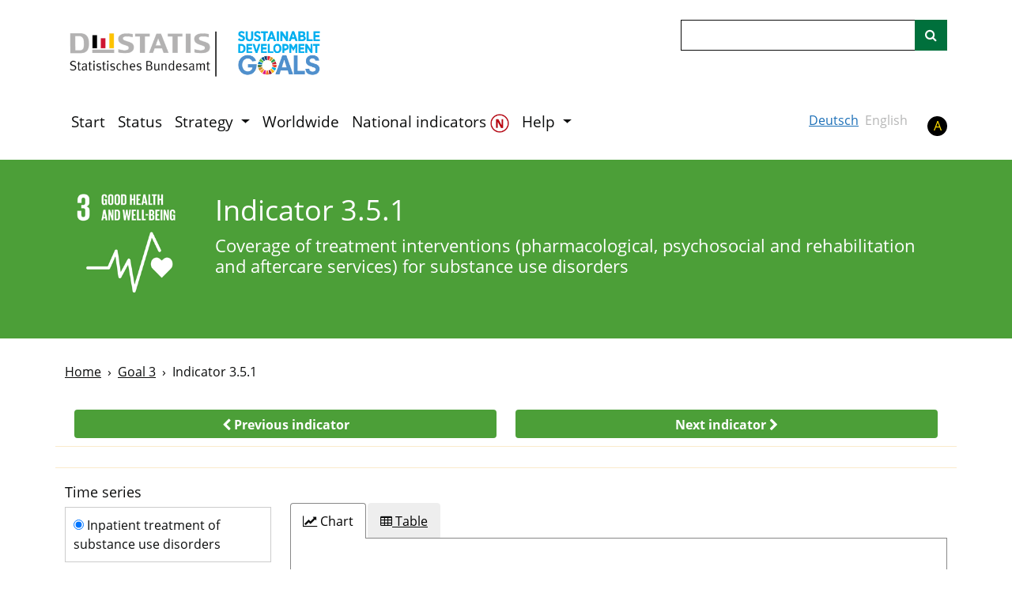

--- FILE ---
content_type: text/html; charset=utf-8
request_url: https://sdg-indikatoren.de/en/3-5-1/
body_size: 27777
content:
<!DOCTYPE html>
<html lang="en" class="no-js">
    <head>
        <meta charset="utf-8">
        <script src="https://cdnjs.cloudflare.com/ajax/libs/modernizr/2.8.3/modernizr.min.js"></script>
        <script crossorigin="anonymous" src="https://cdnjs.cloudflare.com/polyfill/v3/polyfill.min.js?version=4.8.0&features=Promise%2CString.prototype.includes%2CCustomEvent%2CArray.prototype.includes%2CArray.prototype.find%2CObject.assign%2CObject.values%2CObject.entries%2CArray.from%2CSet%2CArray.prototype.findIndex%2Cfetch"></script>
<script crossorigin="anonymous" src="https://cdnjs.cloudflare.com/ajax/libs/javascript-canvas-to-blob/3.15.0/js/canvas-to-blob.min.js"></script>

        <script>
// This is where we initialise any global variables, namespaced in "opensdg".
var opensdg = {

  // A base URL for asynchronous calls to SDG data.
  remoteDataBaseUrl: 'https://sdg-indikatoren.de/sdg-data-pub/en',

  chartConfigAlterations: [],
  // A hook which can be used to modify the configuration for Chart.js.
  chartConfigAlter: function(callback) {
    this.chartConfigAlterations.push(callback);
  },

  tableConfigAlterations: [],
  // A hook which can be used to modify the configuration for Datatables.
  tableConfigAlter: function(callback) {
    this.tableConfigAlterations.push(callback);
  },

  // A hook which can be replaced to alter whether/how the values that are
  // displayed on indicator tables/graphs get rounded. A "context" parameter
  // is also passed which contains additional information.
  dataRounding: function(value, context) {
    // Alterations go here.
    return value;
  },

  // A hook which can be used to alter the data before it is displayed on charts/tables.
  dataDisplayAlterations: [],
  dataDisplayAlter: function(callback) {
    this.dataDisplayAlterations.push(callback);
  },

  // Disaggregations which should be ignored on indicator pages.
  ignoredDisaggregations: null,

  language: 'en',

  mapColors: {
    "default": [
        "#c4e1c6",
        "#b0d1b3",
        "#9bc2a1",
        "#87b28f",
        "#74a37c",
        "#60946b",
        "#4d8559",
        "#3a7747",
        "#276836"
    ]
},
};

</script>

        <script>
// JavaScript container for translation data.
var translations = {
  //Javascript version of the "t" filter from jekyll-open-sdg-plugins.
  t: function(key) {

    if (!key || typeof key !== 'string') {
      return '';
    }

    // The majority of uses of this function are to translate disaggregation
    // data. To spare data providers of needing to enter "data." in front of
    // their disaggregation data, we specifically look for that here.
    if (typeof this.data === 'object' && this.data !== null && this.data[key]) {
      return this.data[key];
    }

    var originalKey = key;
    var drilled = this;
    var levelsDrilled = 0;
    var levels = key.split('.');

    for (var level in levels) {
      // If we have drilled down to soon, abort.
      if (typeof drilled !== 'object') {
        break;
      }

      if (levels[level] in drilled) {
        drilled = drilled[levels[level]];
        levelsDrilled += 1;
      }
    }

    // If we didn't drill the right number of levels, return the original string.
    if (levels.length != levelsDrilled) {
      return originalKey;
    }

    // Otherwise we must have drilled all the way.
    return drilled;
  },
};
</script>

        <!-- Basic Page Needs
        ================================================== -->
        <meta http-equiv="X-UA-Compatible" content="IE=edge"><!-- Mobile Specific Metas
        ================================================== -->
        <meta name="HandheldFriendly" content="True">
        <meta name="MobileOptimized" content="320">
        <meta name="viewport" content="width=device-width, initial-scale=1.0">
        <!-- Title and meta description
        ================================================== -->

        
    <title>
        
        SDG Indicator 3.5.1 -
        
        Coverage of treatment interventions (pharmacological, psychosocial and rehabilitation and aftercare services) for substance use disorders - German Indicators For The UN Sustainable Development Goals
    </title>



        

        <!--[if IE 9]>
        <script src="/assets/js/lib/classList.js"></script>
        <![endif]-->

        <link rel="apple-touch-icon" sizes="180x180" href="/assets/img/favicons/apple-touch-icon.png">
<link rel="icon" type="image/png" sizes="32x32" href="/assets/img/favicons/favicon-32x32.png">
<link rel="icon" type="image/png" sizes="16x16" href="/assets/img/favicons/favicon-16x16.png">
<link rel="icon" type="image/x-icon" href="/assets/img/favicons/favicon.ico" />

        
        <link rel="manifest" href="/manifest.json">
        

        
        <link href="https://cdn.jsdelivr.net/npm/bootstrap@5.0.2/dist/css/bootstrap.min.css" rel="stylesheet" integrity="sha384-EVSTQN3/azprG1Anm3QDgpJLIm9Nao0Yz1ztcQTwFspd3yD65VohhpuuCOmLASjC" crossorigin="anonymous">
        <link res="stylesheet" href="https://cdn.datatables.net/1.11.5/css/dataTables.bootstrap5.min.css">
        <link rel="stylesheet" href="https://maxcdn.bootstrapcdn.com/font-awesome/4.5.0/css/font-awesome.min.css" crossorigin="">
        <link rel="stylesheet" href="/assets/css/style.css?v=20251217153237">
        <link rel="stylesheet" href="https://unpkg.com/leaflet@1.3.4/dist/leaflet.css"
          integrity="sha512-puBpdR0798OZvTTbP4A8Ix/l+A4dHDD0DGqYW6RQ+9jxkRFclaxxQb/SJAWZfWAkuyeQUytO7+7N4QKrDh+drA=="
          crossorigin=""/>
        <link rel="stylesheet" href="https://cdn.rawgit.com/socib/Leaflet.TimeDimension/master/dist/leaflet.timedimension.control.min.css"  crossorigin=""/>
        <link rel="stylesheet" href='https://api.mapbox.com/mapbox.js/plugins/leaflet-fullscreen/v1.0.1/leaflet.fullscreen.css'  crossorigin=""/>
        <link rel="stylesheet" href="https://bowercdn.net/c/leaflet.zoomhome-latest/dist/leaflet.zoomhome.css"  crossorigin=""/>
        <link rel="stylesheet" href="https://cdn.jsdelivr.net/npm/leaflet-search@2.9.7/dist/leaflet-search.min.css" crossorigin="">
        <link rel="stylesheet" href="https://cdn.kiprotect.com/klaro/v0.7/klaro.min.css" crossorigin=""/>
        

        


        <!--[if IE]>
        <link rel="stylesheet" href="/assets/css/ie.css">
        <![endif]-->

        

    </head>
<body class="language-en
layout-indicator
">
<!-- <div class="container"> -->

<script>translations['header'] = {"alpha":"Beta","disclaimer":"This is a development website. We welcome your <a href=\"mailto:%email_contacts.suggestions\">feedback</a>.","internet_explorer_message":"We have detected that you are using Internet Explorer to visit this website. Internet Explorer is now being phased out by Microsoft. As a result, this website no longer supports any version of Internet Explorer. Some features on this site will not work. You should use a modern browser such as Edge, Chrome, Firefox, or Safari.","internet_explorer_message_title":"This internet browser is no longer supported","skip_link":"Skip to main content","tag_line":"17 Goals to Transform our World"};</script>

<a class="sr-only-focusable" id="skiplink" href="#main-content" tabindex="0">Skip to main content</a>
<div class="container internet-explorer-message">
    <h2 class="internet-explorer-message-title">This internet browser is no longer supported</h2>
    <p class="internet-explorer-message-body">We have detected that you are using Internet Explorer to visit this website. Internet Explorer is now being phased out by Microsoft. As a result, this website no longer supports any version of Internet Explorer. Some features on this site will not work. You should use a modern browser such as Edge, Chrome, Firefox, or Safari.</p>
</div>
<!-- <div id="disclaimer">
    
<div class="container">
  <div class="disclaimer-alert">
    <strong class="phase-tag">beta</strong>
    
    This is a development website. We welcome your <a href="mailto:sdg-indicators@destatis.de">feedback</a>.
    
  </div>
</div>

</div> -->

<header role="banner" class="">
    <div class="container">
        <nav class="navbar navbar-expand-lg navbar-light flex-wrap align-items-start">
            <a class="navbar-brand" href="/en/" id="home" onclick="updateVisitCountMinus()">
    <img src="/assets/img/en/SDG_logo.png" alt="To main menu" />
</a>

            <button class="navbar-toggler" type="button" data-bs-toggle="collapse" data-bs-target="#navbarSupportedContent" aria-controls="navbarSupportedContent" aria-expanded="false" aria-label="">
                <span class="navbar-toggler-icon"></span>
            </button>
            <div class="d-flex flex-wrap w-100 justify-content-between">
                <div class="collapse navbar-collapse" id="navbarSupportedContent">
                    



<ul class="navbar-nav" id="menu"><li class="nav-item ">
    <a class="nav-link" href="/en/" >Start</a>
</li>
<li class="nav-item ">
    <a class="nav-link" href="/en/reporting-status/" >Status</a>
</li>
<li class="nav-item dropdown"><a class="nav-link dropdown-toggle" href="#" id="dropdown-menu-1-agenda2030" role="button" data-bs-toggle="dropdown" aria-expanded="false">
                    Strategy
                </a>
                <ul class="dropdown-menu" aria-labelledby="dropdown-menu-1-agenda2030"><li class=" ">
    <a class="dropdown-item" href="/en/strategy/2030_agenda/" >2030 Agenda</a>
</li>
<li class=" ">
    <a class="dropdown-item" href="/en/strategy/monitoring/" >Monitoring</a>
</li>
<li class=" ">
    <a class="dropdown-item" href="/en/strategy/publications/" >Publications</a>
</li>
<li class=" ">
    <a class="dropdown-item" href="/en/strategy/links/" >Links</a>
</li>
</ul>
          </li><li class="nav-item ">
    <a class="nav-link" href="/en/worldwide/" >Worldwide</a>
</li>
<li class="nav-item ">
    <a class="nav-link" href="https://dns-indikatoren.de/" >National indicators <img class="link_btn" src="https://sdg-indikatoren.de/public/DNS Wheel.png" title="Click here to get to the dns platform" alt="Link DNS" style="width:24px;height:24px;"/></a>
</li>
<li class="nav-item dropdown"><a class="nav-link dropdown-toggle" href="#" id="dropdown-menu-1-help" role="button" data-bs-toggle="dropdown" aria-expanded="false">
                    Help
                </a>
                <ul class="dropdown-menu" aria-labelledby="dropdown-menu-1-help"><li class=" ">
    <a class="dropdown-item" href="/en/help/navigation/" >Structure of the online platform</a>
</li>
<li class=" ">
    <a class="dropdown-item" href="/en/help/guidance/" >Technical guidance</a>
</li>
<li class=" ">
    <a class="dropdown-item" href="/en/help/faq/" >FAQ</a>
</li>
</ul>
          </li></ul>

                </div>
                <div class="header-search-bar">
                    <form class="align-self-lg-end" id="search" action="/en/search/">
    <div class="input-group">
        <label class="visually-hidden" for="indicator_search">Search</label>
        <input class="form-control" type="search" name="q" id="indicator_search" title="Search">
        <span class="input-group-append">
            <button class="btn btn-outline-secondary ms-n5" aria-label="" id="search-btn" type="submit">
                <i class="fa fa-search"></i>
            </button>
        </span>
    </div>
</form>

                </div>
                <div class="header-toggles d-flex">





  <div class="language-toggle-container d-flex">
    <ul class="language-toggle-links list-unstyled list-inline"><li class="language-option-de list-inline-item">
            <a class="language-toggle-link" href="/3-5-1/">
                Deutsch
            </a>
        </li><li class="language-option-en list-inline-item" style="opacity:0.3">
            <span>
                English
            </span>
        </li></ul>
</div>



                    <span class="no-js-language-toggle"><div class="language-toggle-container d-flex">
    <ul class="language-toggle-links list-unstyled list-inline"><li class="language-option-de list-inline-item">
            <a class="language-toggle-link" href="/3-5-1/">
                Deutsch
            </a>
        </li><li class="language-option-en list-inline-item" style="opacity:0.3">
            <span>
                English
            </span>
        </li></ul>
</div>
</span><a title="" aria-label=""
    data-contrast-switch-to="" role="button" href="javascript:void(0)" data-on="click"
data-event-category="Accessibility"
data-event-action="Change contrast setting"
data-event-label="high"
>A</a>
                </div>
            </div>
        </nav>
    </div>
</header>
<div id="top" tabindex=-1></div>



<script type="text/template" id="item_template">
  <% _.each(fields, function(fieldItem) { %>
    <div class="variable-selector
      <% if(allowedFields.indexOf(fieldItem.field) == -1) { %> disallowed <% }%>
      <% if (typeof childFields !== 'undefined' && childFields.indexOf(fieldItem.field) !== -1) { %> child <% }%>
      "
      data-field="<%=fieldItem.field%>"
    >
      <button class='accessBtn' tabindex='0' aria-expanded='false'
        <% if(allowedFields.indexOf(fieldItem.field) == -1) { %>
        aria-describedby='variable-hint-<%=fieldItem.field.replace(/ /g, '-')%>'
        <% }%>
      >
        <% if(allowedFields.indexOf(fieldItem.field) == -1) { %><h6><% } else { %><h5><% } %>
          <span aria-hidden="true"><%=translations.t(fieldItem.label)%><i class="fa fa-chevron-down"></i></span>
          <span class="sr-only"> <%=translations.t(fieldItem.label)%></span>
        <% if(allowedFields.indexOf(fieldItem.field) == -1) { %></h6><% } else { %></h5><% } %>
      </button>
      <div class="variable-options">
        <fieldset>
          <legend class="sr-only">Selection - <%=translations.t(fieldItem.field)%></legend>
          <div>
            <button data-type="select">Select all</button>
            <button data-type="clear">Clear all</button>
          </div>
          <% _.each(fieldItem.values, function(item) { %>
            <label>
              <input type="checkbox" <%=item.checked ? 'checked' : ''%> value="<%=item.value%>" data-field="<%=fieldItem.field%>" /><%=translations.t(item.value)%>
            </label>
          <% }); %>
        </fieldset>
      </div>

      <% if(allowedFields.indexOf(fieldItem.field) == -1) { %>
        <div class="variable-hint" id="variable-hint-<%=fieldItem.field.replace(/ /g, '-')%>">Available when '<%= translations.t(_.find(edges, { To: fieldItem.field }).From) %>' is selected
        </div>
        <div class="no-data-hint" id="no-data-hint-<%=fieldItem.field.replace(/ /g, '-')%>">
          No options available because of filters above
        </div>
      <% }%>

    </div>
  <% }); %>
</script>

<script type="text/template" id="units_template">
  
  <% if(units.length > 1) { %>
  
    <h4>Unit of measurement</h4>
    <fieldset>
      <legend class="sr-only">Unit of measurement</legend>
      <% _.each(units, function(unitsItem, index) { %>
        <% var checked = (selectedUnit) ? (selectedUnit==unitsItem) : (index==0); %>
        <label><input type="radio" name="unit" value="<%=unitsItem%>" tabindex=0 <%=checked ? 'checked' : ''%> /> <%=translations.t(unitsItem)%></label>
      <% }); %>
    </fieldset>
  
  <% } %>
  
</script>

<script type="text/template" id="series_template">
  
    <h4>Time series</h4>
    <fieldset>
      <legend class="sr-only">Time series</legend>
      <% _.each(serieses, function(seriesItem, index) { %>
        <% var isProxy = (proxySerieses.includes(seriesItem)) %>
        <% var checked = (selectedSeries) ? (selectedSeries==seriesItem) : (index==0); %>
        <label><input type="radio" name="series" value="<%=seriesItem%>" tabindex=0 <%=checked ? 'checked' : ''%> /> <%=translations.t(seriesItem)%> <%=isProxy ? proxyPill : ''%></label>
      <% }); %>
    </fieldset>
  
</script>

<script>translations['indicator'] = {"add_info":"Additional time series","additional_information_blurb":"The time series below consists of ranges of numbers instead of individual values. For technical reasons, the presentation in the form of interactive charts and tables is only possible for time series with purely numerical values, therefore the time series is presented here in PDF format.","apply":"OK","cancel":"Cancel","change_breakdowns":"Change breakdowns","chart":"Chart","clear_all":"Clear all","clear_selections":"Clear selections","computation_units_plural":"Units of measurement","contentAndProgress":"Content and progress","copyright":"Copyright","data_not_available":"No data available for this selection of sub-categories and units","dataset_size_warning":"There are too many datasets to show on the chart. Not all will be shown until you remove some selections.","details":"Details","dns_metadata_blurb":"This table includes additional information to the above visualized indicators, i.e. a short definition of this indicator and a description of the politically determined target values as well as explaining the political intention behind selecting this indicator.","download_chart":"Download Chart CSV","download_chart_image":"Download Chart Image","download_csv":"Download CSV","download_csv_title":"Download as CSV","download_geojson":"Download as GeoJSON","download_headline":"Download Headline CSV","download_headline_title":"Download headline data as CSV","download_source":"Download Source CSV","download_source_title":"Download source data as CSV","download_table":"Download Table CSV","edit":"Edit","edit_data":"Edit Data","edit_metadata":"Edit Metadata","footnote":"Note","footnotes":"Notes","geographical_area":"Geographic coverage","global_metadata":"UN metadata","global_metadata_blurb":"This overview contains information on the metadata of the SDG indicator shown, as defined by the United Nations Statistical Commission. The complete <a href=\"https://unstats.un.org/sdgs/metadata/\" target=”_blank” onclick=\"return confirm_alert('the United Nations Statistics Division','En');\">UN metadata</a> is provided by the United Nations Statistical Division (UNSD).","history":"Indicator status summary","history_blurb":"The synoptic table provides information about the evaluation of the indicator for Germany in previous years. It shows if the weather symbol assigned to an indicator was rather stable or volatile in the past years. <i>(Evaluation of the indicator report 2018)</i>","legend_help":"Click on the legend to remove individual lines from the chart.","loading_map":"Loading map","map":"Map","metadata":"Metadata","national_metadata":"National Metadata","national_metadata_blurb":"This overview contains information on the time series shown that are available in Germany and their compliance with the UN metadata. The national metadata contains supplementary methodological and country-specific information.","no_data_hint":"No options available because of filters above","no_selection":"No disaggregations are available for this indicator","proxy":"proxy","proxy_description":"The series is not compliant to the UN metadata but provides additional information.","select_all":"Select all","series":"Time series","series_help":"Please select here what should be displayed in the chart and/or the table.","series_help_dns":"Select here what should be displayed in the chart and in the table.","source":"Data source","sources":"Data sources","specification":"Specification","statistics":"Statistics","sub_categories":"Selection","sub_categories_dns":"Sub-categories","table":"Table","timeseries":"Time series","topic":"Topic","unit":"Unit","unit_of_measurement":"Unit of measurement","units":"Unit","units_type":"Units type","variable_hint":"Available when '%field' is selected","view_indicator_list":"View this goal's indicator list"};</script>

<script>translations['data'] = {"\"red list\" index":"\"Red List\" Index","(a) implementation of national targets in accordance with aichi biodiversity target 2 of the strategic plan for biodiversity 2011-2020":"(a) Implementation of national targets in accordance with Aichi Biodiversity Target 2 of the Strategic Plan for Biodiversity 2011-2020","(a) mountain green cover index":"(a) Mountain Green Cover Index","(a) national education policies":"(a) national education policies","(b) curricula":"(b) curricula","(b) food waste index":"(b) food waste index","(b) implementation of the principles of biodiversity in the seea":"(b) Implementation of the principles of biodiversity in the SEEA","(b) proportion of degraded mountain area":"(b) Proportion of degraded mountain area","(c) teacher education":"(c) teacher education","(d) student assessment":"(d) student assessment","+++( )":"limited informational value because numerical value is of limited statistical reliability","+++-":"no figures or magnitude zero","+++.":"numerical value unknown or not be disclosed","+++/":"no data because the numerical value is not sufficiently reliable","+++0":"less than half of 1 in the last digit occupied, but more than zero","+++X":"cell blocked for logical reasons","+++p":"provisional data","+++r":"revised data","+++s":"estimated data","+++symbols":"Explanation of symbols","+++x":"cell blocked for logical reasons","+++|":"fundamental change within a series affecting comparisons over time","+++‒":"no figures or magnitude zero","+++…":"data will be available later","1 - no poverty":"1 - No poverty","1 000 m³":"1 000 m³","1 000 tonnes":"1 000 tonnes","1) countries that are contracting parties to the international treaty on pgrfa":"1) Countries that are contracting Parties to the International Treaty on PGRFA","10 - reduced inequalities":"10 - Reduced inequalities","10 to under 15 years":"10 to under 15 years","11 - sustainable cities and communities":"11 - Sustainable cities and communities","11 months and younger":"11 months and younger","12 - responsible consumption and production":"12 - Responsible consumption and production","13 years and younger":"13 years and younger","14 to under 18 years":"14 to under 18 years","14 years and younger":"14 years and younger","15 - life on land":"15 - Life on land","15 to under 20 years":"15 to under 20 years","15 to under 25 years":"15 to under 25 years","15 to under 50 years":"15 to under 50 years","15 to under 65 years":"15 to under 65 years","15 years":"15 years","15 years and older":"15 years and older","15.5 years":"15.5 years","16 - peace and justice":"16 - Peace and justice","16 to under 25 years":"16 to under 25 years","16 to under 75 years":"16 to under 75 years","16 years":"16 years","16.5 years":"16.5 years","17 - partnerships for the goals":"17 - Partnerships for the goals","17 years":"17 years","17 years and younger":"17 years and younger","17.5 years":"17.5 years","18 to under 21 years":"18 to under 21 years","18 to under 30 years":"18 to under 30 years","18 to under 65 years":"18 to under 65 years","18 years":"18 years","2 - zero hunger":"2 - Zero hunger","2) countries that are parties to the nagoya protocol":"2) Countries that are parties to the Nagoya Protocol","20 to under 24 years":"20 to under 24 years","20 to under 25 years":"20 to under 25 years","2010 = 100":"2010 = 100","2015 = 100":"2015 = 100","2020 = 100":"2020 = 100","21 to under 24 years":"21 to under 24 years","21 to under 25 years":"21 to under 25 years","21 to under 60 years":"21 to under 60 years","25 to under 30 years":"25 to under 30 years","25 to under 35 years":"25 to under 35 years","25 to under 45 years":"25 to under 45 years","25 to under 55 years":"25 to under 55 years","25 to under 65 years":"25 to under 65 years","25 to under 75 years":"25 to under 75 years","25 years and older":"25 years and older","3 - good health and well-being":"3 - Good health and well-being","3 to under 5 years":"3 to under 5 years","3) countries that have legislative, administrative and policy framework or measures reported through the online reporting system on compliance of the international treaty on pgrfa":"3) Countries that have legislative, administrative and policy framework or measures reported through the Online Reporting System on Compliance of the International Treaty on PGRFA","30 to under 35 years":"30 to under 35 years","30 to under 45 years":"30 to under 45 years","30 to under 70 years":"30 to under 70 years","35 to under 40 years":"35 to under 40 years","35 to under 45 years":"35 to under 45 years","3g":"3G","4 - quality education":"4 - Quality education","4 years and younger":"4 years and younger","4) countries that have legislative, administrative and policy framework or measures reported to the abs clearing-house":"4) Countries that have legislative, administrative and policy framework or measures reported to the ABS Clearing-House","40 to under 45 years":"40 to under 45 years","45 to under 50 years":"45 to under 50 years","45 to under 55 years":"45 to under 55 years","45 to under 65 years":"45 to under 65 years","5 - gender equality":"5 - Gender equality","5) total reported number of smtas transferring pgrfa to germany":"5) Total reported number of SMTAs transferring PGRFA to Germany","50 to under 55 years":"50 to under 55 years","55 to under 60 years":"55 to under 60 years","55 to under 65 years":"55 to under 65 years","5g":"5G","60 to under 65 years":"60 to under 65 years","60 years and older":"60 years and older","65 to under 75 years":"65 to under 75 years","65 years and older":"65 years and older","75 years and older":"75 years and older","8 - decent work and economic growth":"8 - Decent work and economic Growth","9 - industry, innovation and infrastructure":"9 - Industry, innovation and infrastructure","<u>additional time series:</u> employees":"<u>Additional time series:</u> Employees","<u>additional time series:</u> full-time equivalents":"<u>Additional time series:</u> Full-time equivalents","<u>additional time series:</u> full-time equivalents for employees":"<u>Additional time series:</u> Full-time equivalents for Employees","<u>time series of the indicator:</u> employed persons":"<u>Time series of the indicator:</u> Employed persons","Series":"Time series","Year":"Year","a) acute respiratory infections":"a) Acute respiratory infections","a) branches of payment service providers":"a) Branches of payment service providers","a) cardiovascular disease":"a) Cardiovascular disease","a) hazardous waste generated per capita":"a) Hazardous waste generated per capita","a) literacy skills":"a) Literacy skills","a) national legislation and policy relevant to ias":"a) National legislation and policy relevant to IAS","a) over 144 kbps to under 2 mbps":"a) Over 144 kbps to under 2 mbps","above-ground biomass stock in forest":"Above-ground biomass stock in forest","access to sexual and reproductive health care, information and education":"Access to sexual and reproductive health care, information and education","accessibility within 10 minutes on foot":"Accessibility within 10 minutes on foot","accessibility within 500 m":"Accessibility within 500 m","accommodation for visitors: hotels and similar establishments":"Accommodation for visitors: hotels and similar establishments","accommodation for visitors: other":"Accommodation for visitors: other","accounts at payment service providers":"Accounts at payment service providers","admissible applications":"Admissible applications","adults with a fixed level of proficiency in functional (a) literacy and (b) numeracy skills":"Adults with a fixed level of proficiency in functional (a) literacy and (b) numeracy skills","afghanistan":"Afghanistan","age group":"Age group","age of mother":"Age of mother","age of victim":"Age of victims","agreement on sanitary and phytosanitary measures of the world trade organisation":"Agreement on Sanitary and Phytosanitary Measures of the World Trade Organisation","agricultural holdings with the legal form of a sole proprietorship":"Agricultural holdings with the legal form of a sole proprietorship","agriculture":"Agriculture","agriculture orientation index for government expenditures":"Agriculture orientation index for government expenditures","agriculture, forestry and fishing":"Agriculture, forestry and fishing","air passenger transport":"Air passenger transport","air transport":"Air transport","alcohol and other psychoactive substances":"Alcohol and other psychoactive substances","alcohol and other psychoactive substances (alcohol)":"Alcohol and other psychoactive substances (alcohol)","alcohol and other psychoactive substances (other psychoactive substances)":"Alcohol and other psychoactive substances (other psychoactive substances)","alcohol consumption (by national factors)":"Alcohol consumption (by national factors)","alcohol consumption (by un factors)":"Alcohol consumption (by UN factors)","animal genetic resources":"Animal genetic resources","annual growth rate of real gdp":"Annual growth rate of real GDP","annual growth rate of real gdp per capita":"Annual growth rate of real GDP per capita","annual growth rate of real gdp per employed person":"Annual growth rate of real GDP per employed person","annual values":"Annual values","applications finally processed":"Applications finally processed","applications received":"Applications received","area":"Area","area 1: overarching legal frameworks and public life":"Area 1: Overarching legal frameworks and public life","area 2: violence against women":"Area 2: Violence against women","area 3: employment and economic benefit":"Area 3: Employment and economic benefit","area 4: marriage and family":"Area 4: Marriage and family","area as a proportion of total land area":"Area as a proportion of total land area","area change in comparison to 2015":"Area change in comparison to 2015","area of law":"Area of law","area2":"Area","at least one population and housing census in the last 10 years conducted":"At least one population and housing census in the last 10 years conducted","at risk":"At risk","at-risk-of-poverty rate":"At-risk-of-poverty rate","atms of national payment service providers":"ATMs of national payment service providers","attributable deaths":"Attributable deaths","attributable deaths due to long-term exposure to fine particulate matter (pm2.5) in the population aged 25 years and older":"Attributable deaths due to long-term exposure to fine particulate matter (PM₂.₅) in the population aged 25 years and older","attributable deaths due to long-term exposure to fine particulate matter (pm2.5) in the population aged 25 years and older by type of disease":"Attributable deaths due to long-term exposure to fine particulate matter (PM₂.₅) in the population aged 25 years and older by type of disease","attributable deaths due to long-term exposure to fine particulate matter (pm₂.₅) in the population aged 25 years and older":"Attributable deaths due to long-term exposure to fine particulate matter (PM₂.₅) in the population aged 25 years and older","attributable deaths due to long-term exposure to fine particulate matter(pm2.5) in the population aged 25 years and older by type of disease":"Attributable deaths due to long-term exposure to fine particulate matter(PM₂.₅) in the population aged 25 years and older by type of disease","authorized imports and exports of protected species":"Authorized imports and exports of protected species","availability":"Availability","available income of private households":"Available income of private households","average hourly earnings of employees":"Average hourly earnings of employees","average of ihr core capacity scores":"Average of IHR core capacity scores","average ph-concentration in the german bight":"Average pH-concentration in the German Bight","average share of the built-up area of cities that is open space for public use":"Average share of the built-up area of cities that is open space for public use","b) 2 mbps to under 10 mbps":"b) 2 mbps to under 10 mbps","b) align the nbsap targets with aichi target 9 of the strategic plan for biodiversity":"b) Align the NBSAP targets with Aichi Target 9 of the Strategic Plan for Biodiversity","b) at the end of primary education":"b) At the end of primary education","b) atms of national payment service providers":"b) ATMs of national payment service providers","b) cancer":"b) Cancer","b) diarrhoea":"b) Diarrhoea","b) hazardous waste treated":"b) Hazardous waste treated","b) numeracy skills":"b) Numeracy skills","bachelor/equivalent degree completed and masters/equivalent degree or above":"Bachelor/equivalent degree completed and masters/equivalent degree or above","baden-württemberg":"Baden-Württemberg","baltic sea":"Baltic sea","basel convention":"Basel Convention","bavaria":"Bavaria","berlin":"Berlin","billion eur":"Billion EUR","birth registration":"Birth registration","births of young women":"Births of young women","bound":"Bound","branches of payment service providers":"Branches of payment service providers","brandenburg":"Brandenburg","breeding programs for preservation":"Breeding programs for preservation","bremen":"Bremen","bundesrat (upper chamber)":"Bundesrat (upper chamber)","bundestag (lower chamber)":"Bundestag (Lower chamber)","buruli ulcer":"Buruli ulcer","businesses who had the impression that public officials are corruptible during their interactions with public agencies in the previous two years":"Businesses who had the impression that public officials are corruptible during their interactions with public agencies in the previous two years","by national factors":"By national factors","by un factors":"By UN factors","c) 10 mbps to under 30 mbps":"c) 10 mbps to under 30 mbps","c) at the end of lower secondary education":"c) At the end of lower secondary education","c) diabetes mellitus":"c) Diabetes mellitus","c) intestinal nematode infections":"c) Intestinal nematode infections","capital to assets ratio":"Capital to assets ratio","care work":"Care work","cartagena protocol":"Cartagena Protocol","cause of death":"Cause of death","change in water-use efficiency":"Change in water-use efficiency","child deliveries in hospitals":"Child deliveries in hospitals","child mortality":"Child mortality","children and young people being exploited":"Children and young people being exploited","children and youths with a minimum proficiency in reading or mathematics":"Children and youths with a minimum proficiency in reading or mathematics","children at acute risk of harm with signs of abuse":"Children at acute risk of harm with signs of abuse","children in child day care at the age of 5":"Children in child day care at the age of 5","children under 5 years of age whose births have been registered with a civil authority":"Children under 5 years of age whose births have been registered with a civil authority","chronic obstructive pulmonary disease (copd)":"Chronic obstructive pulmonary disease (COPD)","cities":"Cities","cities with a legally required direct participation of civil society in urban planning and management":"Cities with a legally required direct participation of civil society in urban planning and management","class 3 areas (elavation 2500-3500 meters)":"Class 3 areas (elavation 2500-3500 meters)","class 4 areas (elavation 1500-2500 meters)":"Class 4 areas (elavation 1500-2500 meters)","class 5 areas (elavation 1000-1500 meters)":"Class 5 areas (elavation 1000-1500 meters)","class 6 areas (elavation 300-1000 meters)":"Class 6 areas (elavation 300-1000 meters)","cohabiting":"Cohabiting","commitments (oda and oof)":"Commitments (ODA and OOF)","commitments (oda)":"Commitments (ODA)","completeness of disaggregation":"Completeness of disaggregation","completion rate":"Completion rate","conciliation requests received and finally processed":"Conciliation requests received and finally processed","conflict-related deaths":"Conflict-related deaths","connecting and installing new devices, eg a printer or a modem":"Connecting and installing new devices, eg a printer or a modem","conservation population":"Conservation Population","consumption by private households":"Consumption by private households","convention on biological diversity":"Convention on Biological Diversity","convention on international trade in endangered species":"Convention on International Trade in Endangered Species","convention on the conservation of migratory species of wild animals":"Convention on the Conservation of Migratory Species of Wild Animals","conversion":"Conversion","cooling water":"Cooling water","copying or moving of files and folders":"Copying or moving of files and folders","corporations":"Corporations","councils of districts and district-free cities":"Councils of districts and district-free cities","countries with national statistical legislation that complies with the fundamental principles of official statistics":"Countries with national statistical legislation that complies with the Fundamental Principles of Official Statistics","country-owned results frameworks and planning tools":"Country-owned results frameworks and planning tools","co₂ emissions per gross value added (price adjusted) in manufacturing industries":"CO₂ emissions per gross value added (price adjusted) in manufacturing industries","co₂ emissions per real gdp":"CO₂ emissions per real GDP","creating electronic presentations with presentation software, including e.g. images, sound, video or charts":"Creating electronic presentations with presentation software, including e.g. images, sound, video or charts","creating files integrating elements such as text, pictures, tables, charts, animations or sound":"Creating files integrating elements such as text, pictures, tables, charts, animations or sound","cultural activities":"Cultural activities","cultural services (cofog 8.2)":"Cultural services (COFOG 8.2)","currend status":"Currend status","current accounts":"Current accounts","current status":"Current status","current tobacco use":"Current tobacco use","current tobacco use (age-standardised to who standard population)":"Current tobacco use (age-standardised to WHO Standard Population)","d) 30 mbps to under 100 mbps":"d) 30 mbps to under 100 mbps","d) chronic respiratory disease":"d) Chronic respiratory disease","d) protein-energy malnutrition":"d) Protein-energy malnutrition","dalys":"DALYs","dalys due to long-term exposure to fine particulate matter (pm2.5) in the population aged 25 years and older":"DALYs due to long-term exposure to fine particulate matter (PM₂.₅) in the population aged 25 years and older","dalys due to long-term exposure to fine particulate matter (pm2.5) in the population aged 25 years and older by type of disease":"DALYs due to long-term exposure to fine particulate matter (PM₂.₅) in the population aged 25 years and older by type of disease","dalys due to long-term exposure to fine particulate matter (pm₂.₅) in the population aged 25 years and older":"DALYs due to long-term exposure to fine particulate matter (PM₂.₅) in the population aged 25 years and older","data":"Data","data from lfs from federal statistical office":"Data from LFS from Federal Statistical Office","data from na from federal statistical office":"Data from NA from Federal Statistical Office","data from the federal ministry of food and agriculture":"Data from the Federal Ministry of Agriculture, Food and Regional Identity","data from the federal statistical office":"Data from the Federal Statistical Office","data source":"Data source","death registration":"Death registration","deaths attributed to natural forces":"Deaths attributed to natural forces","debts of the total public budget":"Debts of the total public budget","degree of implementation of international instruments aiming to combat illegal, unreported and unregulated fishing":"Degree of implementation of international instruments aiming to combat illegal, unreported and unregulated fishing","degree of integrated water resources management implementation":"Degree of integrated water resources management implementation","degree of recognition and protection of access rights for small-scale fisheries":"Degree of recognition and protection of access rights for small-scale fisheries","degree of urbanisation":"Degree of urbanisation","degree to which women are guaranteed equal rights to land ownership and/or control":"Degree to which women are guaranteed equal rights to land ownership and/or control","dengue":"Dengue","dentists":"Dentists","deposit onto or into land and land treatment and release into water bodies":"Deposit onto or into land and land treatment and release into water bodies","diabetes mellitus type 2":"Diabetes mellitus type 2","direct transfers of funds":"Direct transfers of funds","disability status":"Disability status","disease":"Disease","divers":"Divers","divorced":"Divorced","documents issued for the import and export of protected species":"Documents issued for the import and export of protected species","domain 1. migrant rights":"Domain 1. Migrant rights","domain 2. whole-of-government/ evidence-based policies":"Domain 2. Whole-of-government/ Evidence-based policies","domain 3. cooperation and partnerships":"Domain 3. Cooperation and partnerships","domain 4. socioeconomic well-being":"Domain 4. Socioeconomic well-being","domain 5. mobility dimensions of crises":"Domain 5. Mobility dimensions of crises","domain 6. safe, orderly and regular migration":"Domain 6. Safe, orderly and regular migration","domestic and care work":"Domestic and care work","domestic material consumption (dmc)":"Domestic material consumption (DMC)","domestic material consumption per real gdp":"Domestic material consumption per real GDP","domestic work":"Domestic work","dracunculiasis":"Dracunculiasis","drugs":"Drugs","dtp vaccination coverage at school entry":"DTP vaccination coverage at school entry","e) 100 mbps and over":"e) 100 mbps and over","echinococcosis":"Echinococcosis","economic activity":"Economic activity","ecosystem":"Ecosystem","education":"Education","education level":"Education level","education, science, research, cultural affairs":"Education, science, research, cultural affairs","educational level":"Educational level","effective marine protected areas":"Effective marine protected areas","employed persons":"Employed persons","employees":"Employees","enabling environment":"Enabling environment","energy and water industry, trade, services":"Energy and water industry, trade, services","energy and water management, trade, services":"Energy and water management, trade, services","energy intake":"Energy intake","energy intensity measured in primary energy in relation to gdp":"Energy intensity measured in primary energy in relation to GDP","energy recovery":"Energy recovery","enterprise definition":"Enterprise definition","environmental protection expenditure":"Environmental protection expenditure","equivalised disposable income (net income including social transfers)":"Equivalised disposable income (net income including social transfers)","equivalised market income (gross income without social transfers)":"Equivalised market income (gross income without social transfers)","escherichia coli, 3gcr":"Escherichia coli, 3GCR","estimate of high risk use (based on treatment entrants) of the substances opioids, cocaine, and other stimulants in the age group 15 to under 65 years":"Estimate of high risk use (based on treatment entrants) of the substances opioids, cocaine, and other stimulants in the age group 15 to under 65 years","eu enterprise definition":"EU enterprise definition","eur":"EUR","eur per hour":"EUR per hour","euro per m³":"Euro per m³","existence of maritime spatial plans for the exclusive economic zone (eez) and an integrated coastal zone management (iczm)":"Existence of maritime spatial plans for the Exclusive Economic Zone (EEZ) and an integrated coastal zone management (ICZM)","export refunds":"Export refunds","exposure to excessive natural cold":"Exposure to excessive natural cold","exposure to excessive natural heat":"Exposure to excessive natural heat","exposure to other and unspecified forces of nature":"Exposure to other and unspecified forces of nature","exposure to sunlight":"Exposure to sunlight","family member":"Family member","fao classification":"FAO classification","fatal occupational accidents":"Fatal occupational accidents","federal budget on research and development in the field of coastal, ocean and polar science, geoscience":"Federal budget on research and development in the field of coastal, ocean and polar science, geoscience","federal ministry of agriculture, food and regional identity":"Federal Ministry of Agriculture, Food and Regional Identity","federal statistical office":"Federal Statistical Office","feeling of (in)security of the population in its neighbourhood (after dark)":"Feeling of (in)security of the population in its neighbourhood (after dark)","feeling of (in)security of the population in its neighbourhood (during the day)":"Feeling of (in)security of the population in its neighbourhood (during the day)","feelings of insecurity":"Feelings of insecurity","female":"Female","female owners of agricultural holdings with the legal form of a sole proprietorship":"Female owners of agricultural holdings with the legal form of a sole proprietorship","female victims of genital mutilation":"Female victims of genital mutilation","female victims of sexual violence a person other than an intimate partner":"Female victims of sexual violence a person other than an intimate partner","female victims of sexual violence by an intimate partner":"Female victims of sexual violence by an intimate partner","female victims of sexual violence by someone other than an intimate partner":"Female victims of sexual violence by someone other than an intimate partner","fields of work":"Fields of work","finale score":"Finale Score","financial economy":"Financial economy","financial services":"Financial services","financing":"Financing","financing of domestic expenditures funded by national taxes":"Financing of domestic expenditures funded by national taxes","financing of domestic expenditures funded by national taxes and insurance contributions":"Financing of domestic expenditures funded by national taxes and insurance contributions","fine particulate matter":"Fine particulate matter","fixed internet broadband access lines":"Fixed internet broadband access lines","flowing water with good ecological status for total phosphorous":"Flowing water with good ecological status for total phosphorous","food and beverage serving activities":"Food and beverage serving activities","food price index (food items and alcohol-free beverages)":"Food Price Index (food items and alcohol-free beverages)","food, agriculture and forestry":"Food, agriculture and forestry","forest area as a proportion of total land area":"Forest area as a proportion of total land area","forest area located within protected areas":"Forest area located within protected areas","forest area net change rate":"Forest area net change rate","forest area under an independently verified forest management certification scheme":"Forest area under an independently verified forest management certification scheme","forestry":"Forestry","form of abuse":"Form of abuse","form of exploitation":"Form of exploitation","former federal territory":"Former Federal territory","fourth":"Fourth","freight transport":"Freight transport","full-time equivalents":"Full-time equivalents","fully disaggregated":"Fully disaggregated","function":"Function","gender parity index":"Gender Parity Index","gender pay gap":"Gender Pay Gap","general government":"General government","general services":"General services","german bundestag (lower chamber)":"German Bundestag (lower chamber)","german nationals who are refugees abroad":"German nationals who are refugees abroad","german payments for international climate financing":"German payments for international climate financing","germany":"Germany","gini coefficient":"Gini coefficient","gini coefficient index points":"Gini coefficient index points","gini coefficient of equivalised disposable income (post-fiscal)":"Gini coefficient of equivalised disposable income (post-fiscal)","gini coefficient of equivalised disposable income before social transfers (pre-fiscal)":"Gini coefficient of equivalised disposable income before social transfers (pre-fiscal)","gini coefficients":"Gini coefficients","gkv-households with large expenditures on health in relation to total household expenditure":"GKV-households with large expenditures on health in relation to total household expenditure","goal":"Goal","government expenditure":"Government expenditure","government expenditure on cultural services (cofog division 8.2)":"Government expenditure on cultural services (COFOG division 8.2)","government expenditure on protection of biodiversity and landscape (cofog division 5.4)":"Government expenditure on protection of biodiversity and landscape (COFOG division 5.4)","government expenditure on social protection":"Government expenditure on social protection","government fiscal balance":"Government fiscal balance","grams per decilitre":"Grams per decilitre","grams per eur, constant (2010)":"Grams per EUR, constant (2010)","greater 10 %":"Greater 10 %","greater 25 %":"Greater 25 %","greater north sea":"Greater North Sea","gross disbursements (oda and oof)":"Gross disbursements (ODA and OOF)","gross disbursements (oda)":"Gross disbursements (ODA)","gross fixed capital formation":"Gross fixed capital formation","gross fixed capital formation on environmental protection":"Gross fixed capital formation on environmental protection","gross value added of medium- and high-tech industries to total manufacturing value added":"Gross value added of medium- and high-tech industries to total manufacturing value added","gross value added of small-scale industries in manufacturing":"Gross value added of small-scale industries in manufacturing","gross value added of the tourism industry":"Gross value added of the tourism industry","groundwater mesuring points below the threshold value for nitrate":"Groundwater mesuring points below the threshold value for nitrate","growth rate of per capita income":"Growth rate of per capita income","hamburg":"Hamburg","hazardous waste generated per capita":"Hazardous waste generated per capita","hazardous waste treated":"Hazardous waste treated","hb concentrations in female adolescents":"Hb concentrations in female adolescents","health":"Health","health workers with direct patient contact (practising concept)":"Health workers with direct patient contact (practising concept)","health, environment, sport and recreation":"Health, environment, sport and recreation","health, environment, sports and recreation":"Health, environment, sports and recreation","hectare":"Hectare","hepatitis b incidence":"Hepatitis B incidence","hesse":"Hesse","high-tech":"High-tech","higher-level courts":"Higher-level courts","hiv incidence":"HIV incidence","houres per day":"Houres per day","hours worked by employees":"Hours worked by employees","hours worked by persons employed":"Hours worked by persons employed","households and small-sized enterprises connected to the electricity network":"Households and small-sized enterprises connected to the electricity network","households covered by a mobile network":"Households covered by a mobile network","housing conditions":"Housing conditions","housing cost overburden rate":"Housing cost overburden rate","housing deprivation":"Housing deprivation","housing, urban development, regional planning and municipal community services":"Housing, urban development, regional planning and municipal community services","housing, urban development, spatial planning and municipal community services":"Housing, urban development, spatial planning and municipal community services","hpv vaccination coverages among 15 years old girls and boys":"HPV vaccination coverages among 15 years old girls and boys","human african trypanosomiasis":"Human African Trypanosomiasis","imputed student costs":"Imputed student costs","incineration":"Incineration","income considered":"Income considered","income per capita":"Income per capita","index":"Index","indicator":"Indicator","indicators":"Indicators","individuals using the internet":"Individuals using the Internet","inland waterway transport":"Inland waterway transport","inpatient treatment":"Inpatient treatment","inpatient treatment of neglected tropical diseases":"Inpatient treatment of neglected tropical diseases","inpatient treatment of substance use disorders":"Inpatient treatment of substance use disorders","installed renewable energy-generating capacity":"Installed renewable energy-generating capacity","installing software or apps":"Installing software or apps","institutions and participation":"Institutions and participation","integration of \"global citizenship education\" and \"education for sustainable development\" into the education system":"Integration of \"global citizenship education\" and \"education for sustainable development\" into the education system","international convention for the control and management of ship's ballast water and sediments":"International Convention for the Control and Management of Ship's Ballast Water and Sediments","international plant protection convention":"International Plant Protection Convention","intimate partner":"Intimate partner","intimate partner or family member":"Intimate partner or family member","iran":"Iran","iraq":"Iraq","ischemic heart diseases":"Ischemic heart diseases","judiciary":"Judiciary","kilocalories per day":"Kilocalories per day","kilogram per capita":"Kilogram per capita","km²":"km²","labour exploitation":"Labour exploitation","labour productivity":"Labour productivity","labour productivity per hour worked by employee":"Labour productivity per hour worked by employee","labour productivity per hour worked by persons employed":"Labour productivity per hour worked by persons employed","labour share of gdp":"Labour share of GDP","lakes and rivers permanent water area":"Lakes and rivers permanent water area","lakes and rivers permanent water area as a proportion of total land area":"Lakes and rivers permanent water area as a proportion of total land area","lakes and rivers permanent water area change (compared to 2015)":"Lakes and Rivers permanent water area change (compared to 2015)","land consumption rate":"Land consumption rate","large artificial or heavily modified lakes":"Large artificial or heavily modified lakes","leasehold":"Leasehold","legal entities":"Legal entities","legal frameworks that promote, enforce and monitor gender equality":"Legal frameworks that promote, enforce and monitor gender equality","leishmaniases":"Leishmaniases","leprosy":"Leprosy","level":"Level","level of court":"Level of court","level of national compliance with labour rights (freedom of association and collective bargaining) based on international labour organization (ilo) textual sources and national legislation":"Level of national compliance with labour rights (freedom of association and collective bargaining) based on International Labour Organization (ILO) textual sources and national legislation","level of proficiency":"Level of proficiency","level of risk of extinction":"Level of risk of extinction","level of risk of extinction (according to fao classification)":"Level of risk of extinction (according to FAO classification)","level of risk of extinction (according to national classification)":"Level of risk of extinction (according to national classification)","level of water stress: share of withdrawal in renewable water resources":"Level of water stress: share of withdrawal in renewable water resources","level of water stress: share of withdrawal in renewable water resources, excluding cooling water":"Level of water stress: share of withdrawal in renewable water resources, excluding cooling water","liquid assets to short-term liabilities":"Liquid assets to short-term liabilities","litres of pure alcohol per capita":"Litres of pure alcohol per capita","live births in total":"Live births in total","local breeds classified as being at risk of extinction":"Local breeds classified as being at risk of extinction","local livestock breeds (horses, cows, pigs, sheep and goats)":"Local livestock breeds (horses, cows, pigs, sheep and goats)","lower bound":"Lower bound","lower saxony":"Lower Saxony","lower secondary education (isced level 2)":"Lower secondary education (ISCED level 2)","lower secondary school completed":"Lower secondary school completed","lower-level courts":"Lower-level courts","lte":"LTE","lung cancer":"Lung cancer","länder":"Länder","länder parliaments":"Länder parliaments","malaria incidence":"Malaria incidence","male":"Male","management instruments":"Management Instruments","manufacturing gross value added":"Manufacturing gross value added","manufacturing gross value added as a proportion of gdp":"Manufacturing gross value added as a proportion of GDP","manufacturing gross value added as a proportion of total gross value added":"Manufacturing gross value added as a proportion of total gross value added","manufacturing gross value added per capita":"Manufacturing gross value added per capita","marine areas covered by effective protected areas":"Marine areas covered by effective protected areas","marine areas covered by protected areas":"Marine areas covered by protected areas","marine key biodiversity areas (kbas) covered by protected areas":"Marine Key Biodiversity Areas (KBAs) covered by protected areas","marine protected areas":"Marine protected areas","married":"Married","married girls":"Married girls","material recovery":"Material recovery","maternal mortality":"Maternal mortality","mathematics":"Mathematics","measles vaccination coverage at school entry":"Measles vaccination coverage at school entry","mechanisms in place to enhance policy coherence of sustainable development":"Mechanisms in place to enhance policy coherence of sustainable development","mecklenburg western pomerania":"Mecklenburg Western Pomerania","medical doctors":"Medical doctors","medical rehabilitation":"Medical rehabilitation","medium-high-tech":"Medium-high-tech","megajoule per eur":"Megajoule per EUR","membership ganhri (category a)":"Membership GANHRI (category A)","membership global alliance of national human rights institutions (ganhri), category a":"Membership Global Alliance of National Human Rights Institutions (GANHRI), Category A","micrograms per m³":"Micrograms per m³","middle":"Middle","migrant background":"Migrant background","million eur":"Million EUR","million hours":"Million hours","million inhabitants":"Million inhabitants","million m³ per year":"Million m³ per year","million passenger-kilometre":"Million passenger-kilometre","million tonne-kilometres":"Million tonne-kilometres","million tonnes":"Million tonnes","million tonnes carbon":"Million tonnes carbon","million tonnes of co₂ equivalents":"Million tonnes of CO₂ equivalents","million usd, constant prices (2019)":"Million USD, constant prices (2019)","million usd, constant prices (2020)":"Million USD, constant prices (2020)","million usd, constant prices (2021)":"Million USD, constant prices (2021)","million usd, constant prices (2022)":"Million USD, constant prices (2022)","million usd, constant prices (2023)":"Million USD, constant prices (2023)","mimec":"MIMEC","minamata convention":"Minamata Convention","minimum requirement level i":"Minimum requirement level I","minimum requirement level ii":"Minimum requirement level II","mobile penetration rate":"Mobile penetration rate","mobility impaired people":"Mobility impaired people","mode of transport":"Mode of transport","monitoring population":"Monitoring Population","montreal protocol":"Montreal Protocol","mortality at the age of 30 to under 70 years":"Mortality at the age of 30 to under 70 years","mortality attributed to contact to unsafe water, unsafe sanitation and lack of hygiene":"Mortality attributed to contact to unsafe water, unsafe sanitation and lack of hygiene","mortality attributed to unintentional poisoning":"Mortality attributed to unintentional poisoning","mortality due to road traffic accidents":"Mortality due to road traffic accidents","mortality due to suicide":"Mortality due to suicide","motorised private transport":"Motorised private transport","mountain key biodiversity areas (kbas) covered by protected areas":"Mountain Key Biodiversity Areas (KBAs) covered by protected areas","mountain regions, covered by effective protected areas":"Mountain regions, covered by effective protected areas","mountain regions, covered by protected areas":"Mountain regions, covered by protected areas","moving four-year average":"Moving four-year average","msy examined fish stocks in all managed stocks":"MSY examined fish stocks in all managed stocks","multiple citizenships":"Multiple citizenships","municipal solid waste in total":"Municipal solid waste in total","municipal solid waste regularly collected and treated":"Municipal solid waste regularly collected and treated","municipal waste":"Municipal waste","national classification":"National classification","national implementation of statistical legislation that is consistent with the fundamental principles of offical statistics in germany":"National implementation of statistical legislation that is consistent with the Fundamental Principles of Offical Statistics in Germany","national recycling rate":"National recycling rate","national statistical plan that is fully funded and under implementation":"National statistical plan that is fully funded and under implementation","national taxes":"National taxes","national taxes and insurance contributions":"National taxes and insurance contributions","neet rates from young people (15 to under 25 years)":"NEET rates from young people (15 to under 25 years)","neonatal mortality":"Neonatal mortality","net open position in foreign exchange to capital":"Net open position in foreign exchange to capital","new german states":"New German states","no":"No","no migrant background":"No migrant background","no unit":"No unit","non-fatal occupational accidents":"Non-fatal occupational accidents","non-performing loans to total gross loans":"Non-performing loans to total gross loans","non-sexual harassment":"Non-sexual harassment","nonperforming loans net of provisions to capital":"Nonperforming loans net of provisions to capital","nonperforming loans net of provisions to gross loans":"Nonperforming loans net of provisions to gross loans","north rhine-westphalia":"North Rhine-Westphalia","not at risk":"Not at risk","not classified":"Not classified","not disaggregated":"Not disaggregated","number":"Number","number and value of supported outward investment projects to ldcs":"Number and value of supported outward investment projects to LDCs","number in 1 000":"Number in 1 000","number in full-time equivalents":"Number in full-time equivalents","number of new hiv infections":"Number of new HIV infections","number of pieces of platic waste per 100 meters of beach length":"Number of pieces of platic waste per 100 meters of beach length","nursing and midwifery personnel":"Nursing and midwifery personnel","objectives":"Objectives","oda (commitments) for aid for trade":"ODA (commitments) for aid for trade","oda (commitments) for biodiversity":"ODA (commitments) for biodiversity","oda (commitments) for poverty reduction":"ODA (commitments) for poverty reduction","oda (commitments) to public-private partnerships (ppp) for infrastructure":"ODA (commitments) to public-private partnerships (PPP) for infrastructure","oda (gross disbursement) for aid for trade":"ODA (gross disbursement) for aid for trade","oda (gross disbursements) for biodiversity":"ODA (gross disbursements) for biodiversity","oda (gross disbursements) for imputed student costs":"ODA (gross disbursements) for imputed student costs","oda (gross disbursements) for other related purposes":"ODA (gross disbursements) for other related purposes","oda (gross disbursements) for poverty reduction":"ODA (gross disbursements) for poverty reduction","oda (gross disbursements) for scholarships":"ODA (gross disbursements) for scholarships","oda (gross disbursements) for water and sanitation":"ODA (gross disbursements) for water and sanitation","oda (gross disbursements) to infrastructure":"ODA (gross disbursements) to infrastructure","oda (gross disbursements) to medical research and basic health sectors":"ODA (gross disbursements) to medical research and basic health sectors","oda (gross disbursements) to public-private partnerships (ppp) for infrastructure":"ODA (gross disbursements) to public-private partnerships (PPP) for infrastructure","oda (gross disbursements) to the agriculture sector":"ODA (gross disbursements) to the agriculture sector","oda (gross disbursements) to the forestry sector":"ODA (gross disbursements) to the forestry sector","oda (net disbursements)":"ODA (net disbursements)","oda and oof (commitments) for capacity building and national planning (without south-south cooperations)":"ODA and OOF (commitments) for capacity building and national planning (without South-South cooperations)","oda and oof (commitments) to strengthen statistical capacity":"ODA and OOF (commitments) to strengthen statistical capacity","oda and oof (gross disbursements) for capacity building and national planning (without south-south cooperations)":"ODA and OOF (gross disbursements) for capacity building and national planning (without South-South cooperations)","oda and oof (gross disbursements) to infrastructure":"ODA and OOF (gross disbursements) to infrastructure","oda and oof (gross disbursements) to strengthen statistical capacity":"ODA and OOF (gross disbursements) to strengthen statistical capacity","officially supported export credits (net disbursements)":"Officially supported export credits (net disbursements)","online accounts":"Online accounts","oof (net disbursements)":"OOF (net disbursements)","open water bodies":"Open water bodies","organisations with emas registration":"Organisations with EMAS registration","other":"Other","other biomass in forests":"Other biomass in forests","other country outside of the eu":"Other country outside of the EU","other country within the eu":"Other country within the EU","other related purposes":"Other related purposes","other woody biomass":"Other woody biomass","outcome of the application process":"Outcome of the application process","overcrowding rate":"Overcrowding rate","overweight":"Overweight","owned and leased agricultural land":"Owned and leased agricultural land","ownership":"Ownership","p10":"P10","p25":"P25","p5":"P5","p50":"P50","p75":"P75","p90":"P90","p95":"P95","partially disaggregated":"Partially disaggregated","participation in education":"Participation in education","participation in formal and non-formal education and training in the previous 12 months":"Participation in formal and non-formal education and training in the previous 12 months","participation in working life":"Participation in working life","passenger transport":"Passenger transport","pathogens and resistance":"Pathogens and resistance","people requiring interventions":"People requiring interventions","people requiring interventions against neglected tropical diseases":"People requiring interventions against neglected tropical diseases","per 1 000 inhabitants":"Per 1 000 inhabitants","per 1 000 live births":"Per 1 000 live births","per 1 000 women of same age":"Per 1 000 women of same age","per 1 million inhabitants":"Per 1 million inhabitants","per 10,000 inhabitants":"Per 10,000 inhabitants","per 100 inhabitants":"Per 100 inhabitants","per 100,000 adults":"Per 100,000 adults","per 100,000 employees":"Per 100,000 employees","per 100,000 inhabitants":"Per 100,000 inhabitants","per 100,000 live births":"Per 100,000 live births","percent of gdp":"Percent of GDP","percentage":"Percentage","percentile":"Percentile","persons at risk of poverty or social exclusion":"Persons at risk of poverty or social exclusion","persons employed":"Persons employed","persons living in households with very low work intensity":"Persons living in households with very low work intensity","persons who died during migration":"Persons who died during migration","persons with disability":"Persons with disability","persons without disability":"Persons without disability","persons working in r&d in full-time equivalents":"Persons working in R&D in full-time equivalents","persons working in research and development (in full-time equivalents)":"Persons working in Research and development (in full-time equivalents)","ph-value":"pH-value","pharmacists":"Pharmacists","phenotypic conservation populations":"Phenotypic Conservation Populations","physical abuse":"Physical abuse","physical assault":"Physical assault","physical sexual assault":"Physical sexual assault","pipelines: crude oil":"Pipelines: crude oil","plant genetic resources":"Plant genetic resources","plastic particles in fulmar stomachs":"Plastic particles in fulmar stomachs","plastic waste on the beaches of the german north sea coast":"Plastic waste on the beaches of the German North Sea coast","pm10":"PM₁₀","pm2.5":"PM₂.₅","pneumococcal vaccination coverage at school entry":"Pneumococcal vaccination coverage at school entry","police":"Police","policy area":"Policy area","political institution":"Political institution","political leadership and central administration, foreign affairs":"Political leadership and central administration, foreign affairs","poorest":"Poorest","poorest 40 percent of the population":"Poorest 40 percent of the population","population":"Population","population connected to the public water supply system":"Population connected to the public water supply system","population considering their dwelling as too dark":"Population considering their dwelling as too dark","population covered by health insurance":"Population covered by health insurance","population growth rate":"Population growth rate","population having neither a bath, nor a shower in their dwelling":"Population having neither a bath, nor a shower in their dwelling","population living below 50 % of median income":"Population living below 50 % of median income","population living below 50% of median income":"Population living below 50% of median income","population living in a dwelling with a leaking roof, damp walls, floors or foundation, or rot in window frames or floor":"Population living in a dwelling with a leaking roof, damp walls, floors or foundation, or rot in window frames or floor","population living in a dwelling with a leaky roof, moisture in the walls, floors, foundation, or rot in the window frames or floor":"Population living in a dwelling with a leaky roof, moisture in the walls, floors, foundation, or rot in the window frames or floor","population living in an area with crime, violence or vandalism":"Population living in an area with crime, violence or vandalism","population living in an area with noise pollution":"Population living in an area with noise pollution","population living in households with food insecurity":"Population living in households with food insecurity","population living in households with moisture damages":"Population living in households with moisture damages","population not having indoor flushing toilet for the sole use of their household":"Population not having indoor flushing toilet for the sole use of their household","population not living in an area with crime, violence or vandalism":"Population not living in an area with crime, violence or vandalism","population satisfied with their experience of government services during the previous two years":"Population satisfied with their experience of government services during the previous two years","population that considers their accommodation too dark":"Population that considers their accommodation too dark","population that does not have a toilet for the sole use of their household":"Population that does not have a toilet for the sole use of their household","population that has neither a bath, nor a shower in their home":"Population that has neither a bath, nor a shower in their home","population total":"Population total","population using safely managed drinking water services":"Population using safely managed drinking water services","population weighted annual mean levels of fine particulate matter":"Population weighted annual mean levels of fine particulate matter","population who considers their experiences with public agencies free of discrimination during the previous two years":"Population who considers their experiences with public agencies free of discrimination during the previous two years","population who felt discriminated in their contacts with public services in the last two years":"Population who felt discriminated in their contacts with public services in the last two years","population who had the impression that public officials are corruptible":"Population who had the impression that public officials are corruptible","population who had the impression that public officials are corruptible during their interactions with public agencies in the previous two years":"Population who had the impression that public officials are corruptible during their interactions with public agencies in the previous two years","population who were exposed to physical violence":"Population who were exposed to physical violence","population who were exposed to sexual violence":"Population who were exposed to sexual violence","population who were victims of criminal offences":"Population who were victims of criminal offences","population with (own) bathtub or shower":"Population with (own) bathtub or shower","population with (own) toilet":"Population with (own) toilet","population with access to electricity":"Population with access to electricity","population with access to public transport (within 10 minutes walking distance)":"Population with access to public transport (within 10 minutes walking distance)","population with access to public transport (within 500 meters)":"Population with access to public transport (within 500 meters)","population with excessive exposure to fine particulate matter":"Population with excessive exposure to fine particulate matter","population with primary reliance on clean fuels and technology":"Population with primary reliance on clean fuels and technology","presentation":"Presentation","primary production":"Primary production","primary school completed":"Primary school completed","private":"Private","private concessional flows (net disbursements)":"Private concessional flows (net disbursements)","private households":"Private households","private households with at least one mobile phone":"Private households with at least one mobile phone","private persons (donors) suspected in the context of corruption offences":"Private persons (donors) suspected in the context of corruption offences","private sector flows at market terms (net disbursement)":"Private sector flows at market terms (net disbursement)","processing and production":"Processing and production","profession":"Profession","progress in multi-stakeholder development effectiveness monitoring frameworks":"Progress in multi-stakeholder development effectiveness monitoring frameworks","property":"Property","proportion of bilateral and imputed multilateral oda (net disbursements) for ldcs to the gross national income (gni)":"Proportion of bilateral and imputed multilateral ODA (net disbursements) for LDCs to the gross national income (GNI)","proportion of domestic expenditures funded by national taxes":"Proportion of domestic expenditures funded by national taxes","proportion of domestic expenditures funded by national taxes and insurance contributions":"Proportion of domestic expenditures funded by national taxes and insurance contributions","proportion of household expenditures on health":"Proportion of household expenditures on health","proportion of oda (net disbursements) to gni":"Proportion of ODA (net disbursements) to GNI","proportion of primary government expenditures to original approved budget":"Proportion of primary government expenditures to original approved budget","proportion of r&d expenditures to gdp":"Proportion of R&D expenditures to GDP","proportion of schools offering basic services":"Proportion of schools offering basic services","proportion of settlement and transport areas to population":"Proportion of settlement and transport areas to population","proportion of the rural population who live within 2 km of an all-season road":"Proportion of the rural population who live within 2 km of an all-season road","proportion of total government revenue to gdp":"Proportion of total government revenue to GDP","proportion of women in managerial positions":"Proportion of women in managerial positions","proportion of women in national parliaments and local governments":"Proportion of women in national parliaments and local governments","protection of biodiversity and landscape (cofog 5.4)":"Protection of biodiversity and landscape (COFOG 5.4)","psychological abuse":"Psychological abuse","public":"Public","public service":"Public service","rabies":"Rabies","rail transport":"Rail transport","railway passenger transport":"Railway passenger transport","ramsar convention":"Ramsar Convention","rate of overburdening by housing costs":"Rate of overburdening by housing costs","ratio of land consumption rate to population growth rate":"Ratio of land consumption rate to population growth rate","ratio of liquid assets to short-term liabilities":"Ratio of liquid assets to short-term liabilities","ratio of non-performing loans (net of risk provisions) to balance sheet capital":"Ratio of non-performing loans (net of risk provisions) to balance sheet capital","ratio of open foreign exchange position to regulatory capital":"Ratio of open foreign exchange position to regulatory capital","ratio of regulatory (tier 1) capital to all weighted risk positions":"Ratio of regulatory (tier 1) capital to all weighted risk positions","ratio of regulatory capital to all weighted risk positions":"Ratio of regulatory capital to all weighted risk positions","raw material consumption (rmc)":"Raw material consumption (RMC)","raw material consumption per real gdp":"Raw material consumption per real GDP","reading":"Reading","real gdp per capita":"Real GDP per capita","realisation of guaranteed rights to ownership and/or control of land for women":"Realisation of guaranteed rights to ownership and/or control of land for women","recovery other than energy recovery":"Recovery other than energy recovery","redistributive impact of fiscal policy":"Redistributive impact of fiscal policy","regulatory tier 1 capital to risk-weighted assets":"Regulatory Tier 1 capital to risk-weighted assets","rejected applications":"Rejected applications","remittance costs as a proportion of the amount remitted":"Remittance costs as a proportion of the amount remitted","renewable energy in final energy consumption":"Renewable energy in final energy consumption","renewable energy in gross final energy consumption":"Renewable energy in gross final energy consumption","renewable energy in total final energy consumption":"Renewable energy in total final energy consumption","reporting rate for physical assault":"Reporting rate for physical assault","reporting rate for robbery":"Reporting rate for robbery","research and developmant expenditure as a proportion of gdp":"Research and developmant expenditure as a proportion of GDP","resistant isolates tested from blood cultures":"Resistant isolates tested from blood cultures","restaurants and food services":"Restaurants and food services","retail and other distribution of food":"Retail and other distribution of food","return on assets":"Return on assets","rhineland palatinate":"Rhineland Palatinate","richest":"Richest","river water bodies":"River water bodies","road passenger transport":"Road passenger transport","road transport":"Road transport","robbery":"Robbery","rotterdam convention":"Rotterdam Convention","rudiments remaining":"Rudiments remaining","rural areas":"Rural areas","russian federation":"Russian Federation","saarland":"Saarland","safe":"Safe","saxony":"Saxony","saxony-anhalt":"Saxony-Anhalt","schleswig-holstein":"Schleswig-Holstein","scholarships":"Scholarships","schools with access to basic drinking water":"Schools with access to basic drinking water","schools with access to basic handwashing facilities":"Schools with access to basic handwashing facilities","schools with access to electricity":"Schools with access to electricity","schools with access to single-sex basic sanitation facilities":"Schools with access to single-sex basic sanitation facilities","score":"Score","score for the implementation of unclos and ist two implementing agreements":"Score for the implementation of UNCLOS and ist two implementing agreements","score for the ratification of and accession to unclos and ist two implementing agreements":"Score for the ratification of and accession to UNCLOS and ist two implementing agreements","sdg indicator 4.2.2 (5 years)":"SDG indicator 4.2.2 (5 years)","sdg-indicator 4.3.1 (15 to under 25 years)":"SDG-Indicator 4.3.1 (15 to under 25 years)","sdg-indicator 4.3.1 (15 to under 65 years)":"SDG-Indicator 4.3.1 (15 to under 65 years)","sdg-indicator 4.3.1 (25 to under 55 years)":"SDG-Indicator 4.3.1 (25 to under 55 years)","sdg-indicator 4.3.1 (55 to under 65 years)":"SDG-Indicator 4.3.1 (55 to under 65 years)","sea":"Sea","second":"Second","section":"Section","section 1: maternity care":"Section 1: Maternity care","section 2: contraception and family planning":"Section 2: Contraception and family planning","section 3: comprehensive sexuality education and information":"Section 3: Comprehensive sexuality education and information","section 4: hiv and hpv":"Section 4: HIV and HPV","sector":"Sector","seea tables":"SEEA tables","seized arms and parts":"Seized arms and parts","seizures by authorities concerning the protection of species":"Seizures by authorities concerning the protection of species","seizures by customs authorities concerning the protection of species":"Seizures by customs authorities concerning the protection of species","separated":"Separated","services":"Services","severely materially and socially deprived persons":"Severely materially and socially deprived persons","sex":"Sex","sex of victim":"Gender of victims","sexual exploitation":"Sexual exploitation","sexual harassment":"Sexual harassment","share of population with computer-related activities":"Share of population with computer-related activities","share of withdrawal in renewable water resources":"Share of withdrawal in renewable water resources","share of withdrawal in renewable water resources (excluding cooling water)":"Share of withdrawal in renewable water resources (excluding cooling water)","single / never married":"Single / Never married","skill":"Skill","social protection":"Social protection","social security, family and youth, labour market policy":"Social security, family and youth, labour market policy","sozial participation":"Sozial participation","speed":"Speed","sports and recreational activities":"Sports and Recreational activities","stages of the food chain":"Stages of the food chain","standard accounting system":"Standard accounting system","standard accounting tools to monitor sustainability in tourism":"Standard accounting tools to monitor sustainability in tourism","standig wood":"Standig wood","staphylococcus aureus, mr":"Staphylococcus aureus, MR","state of migration policies":"State of migration policies","stockholm convention":"Stockholm Convention","stroke":"Stroke","stunting among children":"Stunting among children","subject":"Subject","substance":"Substance","supreme/constitutional courts":"Supreme/Constitutional courts","sustainable development indicators with achieved disaggregation when relevant to the indicator title":"Sustainable development indicators with achieved disaggregation when relevant to the indicator title","sustainable fisheries to gdp":"Sustainable fisheries to GDP","sustainable public procurement index":"Sustainable Public Procurement Index","sustainably managed fish stocks in the north and baltic seas on all msy examined stocks":"Sustainably managed fish stocks in the North and Baltic Seas on all MSY examined stocks","syria":"Syria","tax breaks":"Tax breaks","tax breaks and direct transfers of funds":"Tax breaks and direct transfers of funds","technology":"Technology","technology sectors":"Technology sectors","terrestrial and freshwater areas covered by effective protected areas":"Terrestrial and freshwater areas covered by effective protected areas","terrestrial and freshwater areas covered by protected areas":"Terrestrial and freshwater areas covered by protected areas","terrestrial and freshwater key biodiversity areas (kbas) covered by protected areas":"Terrestrial and freshwater Key Biodiversity Areas (KBAs) covered by protected areas","thematic area":"Thematic area","thuringia":"Thuringia","time series":"Time series","time spent on unpaid domestic and care work":"Time spent on unpaid domestic and care work","timeseries":"Time series","tonnes":"Tonnes","tonnes per capita":"Tonnes per capita","total":"Total","total (one to four items)":"Total (one to four items)","total greenhouse gas emissions":"Total greenhouse gas emissions","total official and private resource flows for development (net disbursements)":"Total official and private resource flows for development (net disbursements)","total return on assets":"Total return on assets","total score from unesco survey on public access to information":"Total Score from UNESCO Survey on Public Access to Information","total waste":"Total waste","total wastewater produced from public and non-public disposal":"Total wastewater produced from public and non-public disposal","tourism industries":"Tourism Industries","towns and suburbs":"Towns and suburbs","tpype of physical violence":"Tpype of physical violence","trade balance":"Trade balance","transboundary basin area with an operational arrangement for water cooperation":"Transboundary basin area with an operational arrangement for water cooperation","transferring files between computer and other devices":"Transferring files between computer and other devices","transport and communications":"Transport and communications","transport equipment rental":"Transport equipment rental","travel agencies and other reservation service activities":"Travel agencies and other reservation service activities","treated wastewater":"Treated wastewater","treatment":"Treatment","trend":"Trend","tsa tables":"TSA tables","tuberculosis incidence":"Tuberculosis incidence","turkey":"Turkey","typ of victim-suspect relationship":"Typ of victim-suspect relationship","type of account":"Type of account","type of assistance":"Type of assistance","type of biomass":"Type of biomass","type of classification":"Type of classification","type of flow":"Type of flow","type of harassment":"Type of harassment","type of ict competence":"Type of ICT competence","type of physical violence":"Type of physical violence","type of service":"Type of service","type of sexual violence":"Type of sexual violence","type of unpaid work":"Type of unpaid work","type of waste":"Type of waste","type of waste treatment":"Type of waste treatment","type of waste water":"Type of waste water","under observation":"Under observation","unemployed persons with unemployment benefits":"Unemployed persons with unemployment benefits","unemployment rate":"Unemployment rate","unknown":"Unknown","unknown age":"Unknown age","unsafe":"Unsafe","unsentenced detainees":"Unsentenced detainees","untreated wastewater":"Untreated wastewater","upper bound":"Upper bound","upper secondary education (isced level 3)":"Upper secondary education (ISCED level 3)","upper secondary school completed":"Upper secondary school completed","upper secondary school completed and post-secondary non-tertiary education":"Upper secondary school completed and post-secondary non-tertiary education","urban":"Urban","using copy or cut and paste tools to duplicate or move information on screen":"Using copy or cut and paste tools to duplicate or move information on screen","using spreadsheet`s advanced functions to organize and analyze data, such as sorting, filtering, using formulas, creating charts":"Using spreadsheet`s advanced functions to organize and analyze data, such as sorting, filtering, using formulas, creating charts","very safe":"Very safe","very unsafe":"Very unsafe","victim of avalanche, landslide and other earth movements":"Victim of avalanche, landslide and other earth movements","victim of cataclysmic storm":"Victim of cataclysmic storm","victim of earthquake":"Victim of earthquake","victim of flood":"Victim of flood","victim of lightning":"Victim of lightning","victim of volcanic eruption":"Victim of volcanic eruption","victim-suspect relationship":"Victim-Suspect Relationship","victims of criminal offences":"Victims of criminal offences","victims of exploitation":"Victims of exploitation","victims of female genital mutilation":"Victims of female genital mutilation","victims of human trafficking":"Victims of human trafficking","victims of intentional homicide":"Victims of intentional homicide","victims of non-sexual harassment":"Victims of non-sexual harassment","victims of non-sexual or sexual harassment":"Victims of non-sexual or sexual harassment","victims of sexual harassment":"Victims of sexual harassment","wastewater and cooling water":"Wastewater and cooling water","wastewater that is safely treated or does not require treatment":"Wastewater that is safely treated or does not require treatment","wasting":"Wasting","water and sanitation":"Water and sanitation","water passenger transport":"Water passenger transport","water use index":"Water use index","water-use efficiency":"Water-use efficiency","watts per capita":"Watts per capita","wetlands area":"Wetlands area","wetlands area as a proportion of total land area":"Wetlands area as a proportion of total land area","widowed":"Widowed","women in a) national parliaments":"Women in a) national parliaments","women in a) national parliaments and b) local governments":"Women in a) national parliaments and b) local governments","women in b) local governments":"Women in b) local governments","women in managerial positions":"Women in managerial positions","working-age population":"Working-age population","world heritage convention":"World Heritage Convention","world organisation for animal health":"World Organisation for Animal Health","writing code in a programming language":"Writing code in a programming language","yaws":"Yaws","year":"Year","years":"Years","yes":"Yes","yes=1, no=0":"yes=1, no=0"};</script>


<div class="heading goal-banner indicator goal-3">
    <div class="container">
        <div class="row">
            
            <div class="col-4 col-md-3 col-lg-2 goal-icon goal-tiles">
                <a href="/en/3/" aria-label=" 3" title=" 3">
                    <img src="https://sdg-indikatoren.de/assets/img/goals/en/3.png"
                        alt="Good health and well-being - Goal 3"
                        id="goal-3"
                        class="goal-icon-image goal-icon-image-" />
                </a>
            </div>
            <div class="col-8 col-md-9 col-lg-10 indicator-details">
            
                <div>
                    <h1>
                        
                        Indicator 3.5.1
                        
                        <span class="lead-copy">Coverage of treatment interventions (pharmacological, psychosocial and rehabilitation and aftercare services) for substance use disorders</span>
                    </h1>
                </div>
            </div>
        </div>
    </div>
</div>

<div class="container">
  
<nav>
    <ol aria-label="breadcrumb" class="breadcrumb" style="--bs-breadcrumb-divider: '&rsaquo;';">
        
        <li class="breadcrumb-item">
            <a href="/en/">Home</a>
        </li>
        <li class="breadcrumb-item">
            <a href="/en/3/"
               title="Goal 3 - Good health and well-being"
               aria-label="Goal  - ">
               Goal 3
            </a>
        </li>
        <li class="breadcrumb-item active">Indicator 3.5.1</li>
        
    </ol>
</nav>


  









<!---Indicator page-->
<!---3 Btns if there is a corresponding Indicator-->
<div class="container">
  <div class="row justify-content-md-center">
    
      <div class="col d-grid gap-2">
        <a href="https://sdg-indikatoren.de/en/3-4-2" class="btn btn-primary btn-block goal-3 navigation-btn" role="button">
          <i class="fa fa-chevron-left" aria-hidden="true"></i> <b class="btn-label hidden-sm hidden-xs">Previous indicator </b>
        </a>
      </div>

      <div class="col d-grid gap-2">
        <a href="https://sdg-indikatoren.de/en/3-5-2" class="btn btn-primary btn-block goal-3 navigation-btn" role="button">
          <b class="btn-label hidden-sm hidden-xs">Next indicator </b> <i class="fa fa-chevron-right" aria-hidden="true"></i>
        </a>
      </div>
    
  </div>
</div>

  
</div>

<div id="main-content" class="container goal-3" role="main">
  

  

  

  

  

<div class="row" id="page-content">
  <div class="col-xs-12">
    <p><span></span></p>

  </div>
</div>


  




<div class="row"
  id="indicatorData"
  data-indicatorid='indicator_3-5-1'
  data-id="3-5-1"
  data-country="Germany"
  data-charttitle="Behandlungsumfang (pharmakologische, psychosoziale sowie Rehabilitations- und Nachsorgeleistungen) bei Störungen durch Substanzgebrauch"
  data-charttitles="[{&quot;series&quot;:&quot;Inpatient treatment of substance use disorders&quot;,&quot;title&quot;:&quot;Inpatient treatment of substance use disorders&quot;},{&quot;series&quot;:&quot;Estimate of high risk use (based on treatment entrants) of the substances opioids, cocaine, and other stimulants in the age group 15 to under 65 years&quot;,&quot;title&quot;:&quot;Estimate of high risk use&quot;}]"
  data-chartsubtitle=""
  data-chartsubtitles="null"
  data-measurementunit="Number"
  data-xaxislabel=""
  data-showdata="true"
  data-showinfo=""
  data-graphtype="line"
  data-graphtypes="null"
  data-geocoderegex=""
  data-showmap="false"
  data-startvalues="[{&quot;field&quot;:&quot;Substance&quot;,&quot;value&quot;:&quot;Drugs&quot;},{&quot;field&quot;:&quot;Substance&quot;,&quot;value&quot;:&quot;Alcohol and other psychoactive substances&quot;},{&quot;field&quot;:&quot;Bound&quot;,&quot;value&quot;:&quot;Lower bound&quot;},{&quot;field&quot;:&quot;Bound&quot;,&quot;value&quot;:&quot;Upper bound&quot;}]"
  data-graphlimits="null"
  data-stackeddisaggregation="Sex"
  data-showline="true"
  data-spangaps="true"
  data-graphannotations="null"
  data-graphtargetlines="null"
  data-graphtargetpoints="null"
  data-graphtargetlabels="null"
  data-graphseriesbreaks="null"
  data-grapherrorbars="null"
  data-indicatordownloads="null"
  data-dataschema="{&quot;fields&quot;:[{&quot;name&quot;:&quot;Year&quot;,&quot;type&quot;:&quot;integer&quot;,&quot;title&quot;:&quot;Year&quot;},{&quot;name&quot;:&quot;substance&quot;,&quot;type&quot;:&quot;string&quot;,&quot;constraints&quot;:{&quot;enum&quot;:[&quot;Drugs&quot;,&quot;Alcohol and other psychoactive substances&quot;,&quot;&quot;]},&quot;title&quot;:&quot;Substance&quot;},{&quot;name&quot;:&quot;bound&quot;,&quot;type&quot;:&quot;string&quot;,&quot;constraints&quot;:{&quot;enum&quot;:[&quot;Upper bound&quot;,&quot;Lower bound&quot;,&quot;&quot;]},&quot;title&quot;:&quot;Bound&quot;},{&quot;name&quot;:&quot;sex&quot;,&quot;type&quot;:&quot;string&quot;,&quot;constraints&quot;:{&quot;enum&quot;:[&quot;Female&quot;,&quot;Male&quot;,&quot;Unknown&quot;,&quot;&quot;]},&quot;title&quot;:&quot;Sex&quot;},{&quot;name&quot;:&quot;COMMENT_OBS_0&quot;,&quot;type&quot;:&quot;string&quot;,&quot;constraints&quot;:{&quot;enum&quot;:[&quot;r&quot;,&quot;-&quot;,&quot;‒&quot;,&quot;s&quot;,&quot;&quot;]},&quot;title&quot;:&quot;COMMENT_OBS_0&quot;},{&quot;name&quot;:&quot;COMMENT_OBS_1&quot;,&quot;type&quot;:&quot;number&quot;,&quot;constraints&quot;:{&quot;enum&quot;:[&quot;&quot;]},&quot;title&quot;:&quot;COMMENT_OBS_1&quot;},{&quot;name&quot;:&quot;COMMENT_OBS_2&quot;,&quot;type&quot;:&quot;number&quot;,&quot;constraints&quot;:{&quot;enum&quot;:[&quot;&quot;]},&quot;title&quot;:&quot;COMMENT_OBS_2&quot;},{&quot;name&quot;:&quot;Series&quot;,&quot;type&quot;:&quot;string&quot;,&quot;constraints&quot;:{&quot;enum&quot;:[&quot;Inpatient treatment of substance use disorders&quot;,&quot;Estimate of high risk use (based on treatment entrants) of the substances opioids, cocaine, and other stimulants in the age group 15 to under 65 years&quot;,&quot;&quot;]},&quot;title&quot;:&quot;Time series&quot;},{&quot;name&quot;:&quot;Value&quot;,&quot;type&quot;:&quot;integer&quot;,&quot;title&quot;:&quot;Value&quot;}]}"
  data-compositebreakdownlabel=""
  data-precision="[{&quot;decimals&quot;:0}]"
  data-graphstepsize="null"
  data-proxy=""
  data-proxyseries="null"
>
  
  <span role="status" class="visually-hidden" id="indicator-data-view-status"></span>
  <span role="status" class="visually-hidden" id="indicator-data-unit-status"></span>
  <span role="status" class="visually-hidden" id="indicator-data-series-status"></span>
  <div id="indicator-sidebar" class="indicator-sidebar col-md-3">
    <div id="serieses"></div>
<div id="units"></div>
<div id="toolbar">
  <span id="series-help">
    <h4>Selection</h4>
    <p>Please select here what should be displayed in the chart and/or the table.</p>
  </span>
  <div id="fields">
    <p class="async-loading" data-img="/assets/img/loading-small.gif"></p>
  </div>
</div>

  </div>
  <div id="indicator-main" class="indicator-main col-md-9">
    




<div id="headlineTable">

  <div id="datatables">

    
    <a role="button" href="https://sdg-indikatoren.de/sdg-data-pub/en/data/3-5-1.csv" class="btn btn-primary btn-download" download='indicator_3-5-1.csv' tabindex='0' role='button'>Download Source CSV</a>

    <p class="no-js-disaggregation-hint"></p>

    
    <h3></h3>
    
  </div>

  

</div>


<section>

  <p class="async-loading" data-img="/assets/img/loading-small.gif"></p>

  <div class="async-loaded mt-4" style="display:none;">

    <div style="display: none;">
    <span id="table-alternative"></span>
</div>
<ul class="nav nav-tabs non-stacking-tabs data-view" role="tablist">
  
  <li role="presentation"
    class="
      nav-item
      
      
    ">
    <button
      class="nav-link active"
      data-bs-toggle="tab"
      role="tab"
      type="button"
      
        id="tab-chartview"
        data-bs-target="#chartview"
        aria-controls="chartview"
        aria-describedby="table-alternative"
        data-on="click"
data-event-category="Tab change"
data-event-action="Change data view"
data-event-label="Change to Chart tab"

        ><i class="fa fa-line-chart" aria-hidden="true"></i>
      
    <span class="hidden-xs" style="color:black">Chart</span></button>
  </li>
  
  <li role="presentation"
    class="
      nav-item
      
      
    ">
    <button
      class="nav-link "
      data-bs-toggle="tab"
      role="tab"
      type="button"
      
        id="tab-tableview"
        data-bs-target="#tableview"
        aria-controls="tableview"
        data-on="click"
data-event-category="Tab change"
data-event-action="Change data view"
data-event-label="Change to Table tab"

        ><i class="fa fa-table" aria-hidden="true"></i>
      
    <span class="hidden-xs" style="color:black">Table</span></button>
  </li>
  
</ul>

    <div class="tab-content data-view">
    
      
        <div role="tabpanel" class="tab-pane active" id="chartview">
          

    <div id="dataset-size-warning" style="display:none" role="alert">
      <i class="fa fa-bolt"><span class="sr-only"></span></i>
      There are too many datasets to show on the chart. Not all will be shown until you remove some selections.
    </div>

    
    
    <div id="selectionsChart">
      <figure role="group">
        <div id="chart-canvas">
          <h4 id="chart-heading" class="chart-title">Inpatient treatment of substance use disorders</h4>
          <h6 id="chart-heading" class="chart-subtitle"></h6>
          <div id="chart" class="plot-container">
            <canvas
    role="img"
    aria-labelledby="chart-heading"
    aria-describedby="table-alternative chart-annotations"
    tabindex="0"
 ></canvas>

          </div>
          <div id="plotLegend"></div>
          



<div id="selectionChartFooter" class="table-footer-text">
  <h5 class="sr-only">Chart details</h5>
    <dl>
        
          
            <dt><u>Data sources</u>:</dt>
          
          <dd><a href="https://www.destatis.de/EN" target="_blank" title="Click here to go to the website of the organisation Federal Statistical Office (Destatis)."> Federal Statistical Office (Destatis) </a>, <a href="https://www.dbdd.de/" target="_blank" onclick="return confirm_alert('the German Monitoring Center for Drugs and Drug Addiction','En');" title="Click here to go to the website of the organisation German Monitoring Center for Drugs and Drug Addiction."> German Monitoring Center for Drugs and Drug Addiction </a></dd>
        

        
          <dt><u>Geographic coverage</u>:</dt>
          <dd>Germany</dd>
        

        <dt class="data-controlled-footer-field unit-from-data"><u>Unit of measurement</u>:</dt>
        <dd class="data-controlled-footer-field unit-from-data"></dd>

        

        

        
          
            
              <dt
                data-for-series="Estimate of high risk use (based on treatment entrants) of the substances opioids, cocaine, and other stimulants in the age group 15 to under 65 years"
                data-for-unit=""
              ><u>Note</u>:</dt>
              
              

              <dd
                data-for-series="Estimate of high risk use (based on treatment entrants) of the substances opioids, cocaine, and other stimulants in the age group 15 to under 65 years"
                data-for-unit=""
                
              >All data estimated.</dd>
            
          
        

        
          
            <dt
              class="data-controlled-footer-field"
              data-ts-attribute="COMMENT_TS"
            ><u>Note</u>:</dt>
            <dd
              class="data-controlled-footer-field"
              data-ts-attribute="COMMENT_TS"
            ></dd>
          
            <dt
              class="data-controlled-footer-field"
              data-ts-attribute="DATA_LAST_UPDATE"
            ><u><u>Last data update:</u><br></u>:</dt>
            <dd
              class="data-controlled-footer-field"
              data-ts-attribute="DATA_LAST_UPDATE"
            ></dd>
          
        

        
          <dl class="observation-attribute-list" style= "margin-bottom: 10px;"></dl>
        

        
          <dt><u>Copyright</u>:</dt>
          <dd>&copy; Federal Statistical Office (Destatis), 2025</dd>
        
    </dl>
</div>

        </div>
      </figure>
      <div id="chartSelectionDownload" class="clearfix">
        <button
          id="btnSave"
          title=""
          aria-label=""
          class='btn btn-primary btn-download'>
          Download Chart Image
        </button><!--
   --></div>
    </div>



        </div>
      
    
      
        <div role="tabpanel" class="tab-pane " id="tableview">
          <div style="display: none;">
            <span id="column-sort-info"></span>
          </div>
          <div id="selectionsTable"></div>
<dl id="tableTargetLines" class="clearfix"></dl>




<div id="selectionTableFooter" class="table-footer-text">
  <h5 class="sr-only">Chart details</h5>
    <dl>
        
          
            <dt><u>Data sources</u>:</dt>
          
          <dd><a href="https://www.destatis.de/EN" target="_blank" title="Click here to go to the website of the organisation Federal Statistical Office (Destatis)."> Federal Statistical Office (Destatis) </a>, <a href="https://www.dbdd.de/" target="_blank" onclick="return confirm_alert('the German Monitoring Center for Drugs and Drug Addiction','En');" title="Click here to go to the website of the organisation German Monitoring Center for Drugs and Drug Addiction."> German Monitoring Center for Drugs and Drug Addiction </a></dd>
        

        
          <dt><u>Geographic coverage</u>:</dt>
          <dd>Germany</dd>
        

        <dt class="data-controlled-footer-field unit-from-data"><u>Unit of measurement</u>:</dt>
        <dd class="data-controlled-footer-field unit-from-data"></dd>

        

        

        
          
            
              <dt
                data-for-series="Estimate of high risk use (based on treatment entrants) of the substances opioids, cocaine, and other stimulants in the age group 15 to under 65 years"
                data-for-unit=""
              ><u>Note</u>:</dt>
              
              

              <dd
                data-for-series="Estimate of high risk use (based on treatment entrants) of the substances opioids, cocaine, and other stimulants in the age group 15 to under 65 years"
                data-for-unit=""
                
              >All data estimated.</dd>
            
          
        

        
          
            <dt
              class="data-controlled-footer-field"
              data-ts-attribute="COMMENT_TS"
            ><u>Note</u>:</dt>
            <dd
              class="data-controlled-footer-field"
              data-ts-attribute="COMMENT_TS"
            ></dd>
          
            <dt
              class="data-controlled-footer-field"
              data-ts-attribute="DATA_LAST_UPDATE"
            ><u><u>Last data update:</u><br></u>:</dt>
            <dd
              class="data-controlled-footer-field"
              data-ts-attribute="DATA_LAST_UPDATE"
            ></dd>
          
        

        
          <dl class="observation-attribute-list" style= "margin-bottom: 10px;"></dl>
        

        
          <dt><u>Copyright</u>:</dt>
          <dd>&copy; Federal Statistical Office (Destatis), 2025</dd>
        
    </dl>
</div>

<div id="tableSelectionDownload" class="clearfix"></div>

        </div>
      
    
  </div>
  

  </div>

</section>

  
  <div class="mt-4">
<ul class="nav nav-tabs" role="tablist">
    
        <li role="presentation" class="nav-item">
    <button type="button" class="nav-link active" data-bs-toggle="tab" id="tab-national" data-bs-target="#national" aria-controls="national" role="tab" data-on="click"
data-event-category="Tab change"
data-event-action="Change metadata view"
data-event-label="Change to National Metadata tab"
>National Metadata</button>
</li>

<li role="presentation" class="nav-item">
    <button type="button" class="nav-link" data-bs-toggle="tab" id="tab-global" data-bs-target="#global" aria-controls="global" role="tab" data-on="click"
data-event-category="Tab change"
data-event-action="Change metadata view"
data-event-label="Change to Global Metadata tab"
>UN metadata</button>
</li>

<li role="presentation" class="nav-item">
    <button type="button" class="nav-link" data-bs-toggle="tab" id="tab-sources" data-bs-target="#sources" aria-controls="sources" role="tab" data-on="click"
data-event-category="Tab change"
data-event-action="Change metadata view"
data-event-label="Change to Sources tab"
>Data sources</button>
</li>
  
    
    
</ul>

<div class="tab-content">
    
        <div role="tabpanel" class="tab-pane active" id="national">
    <!-- National Metadata -->
    <div>
        <article>
            <p>
                
                
                This overview contains information on the time series shown that are available in Germany and their compliance with the UN metadata. The national metadata contains supplementary methodological and country-specific information.
            </p>
            
<table class="table metadata-content">
  <tbody>
  
  
  
  
  
  
  
  
  
  
  
  
  
  
  
  
  
  
      
      
      
        
          
      
      
      
      
      <tr>
        <th scope="row">Time series available </th>
        <td style="width: 100%">
          
            <ul style="padding-left: 25px;"><li>Inpatient treatment of substance use disorders</li> <li> Estimate of high risk use (based on treatment entrants) of the substances opioids, cocaine, and other stimulants in the age group 15 to under 65 years</li></ul>

          
        </td>
        </tr>
        
      
  
      
      
      
        
          
      
      
      
      
      <tr>
        <th scope="row">Compliance with the UN metadata </th>
        <td style="width: 100%">
          
            <p>The time series are partly compliant with the UN metadata.</p>

          
        </td>
        </tr>
        
      
  
      
      
      
      
      <tr>
        <th scope="row">National metadata </th>
        <td style="width: 100%">
          
            
            
            
            

            
            
            

            
              
                <a href="https://sdg-indikatoren.de/public/Meta/3.5.1.pdf" target="_blank">
                  Metadata on the presented time series <span class="visuallyhidden">opens in a new window</span>
                </a>
              
            

          
        </td>
        </tr>
        
      
  
      
      
      
      
      
  
      
      
      
        
          
      
      
      
        
          
      
      
      
        
          
      
      
      
        
          
      
      
      
        
          
      
      
      
        
          
      
      
      
        
          
      
      
      
        
          
      
      
      
        
          
      
      
      
      
      <tr>
        <th scope="row">Data state </th>
        <td style="width: 100%">
          
            <p>2025/08/04</p>

          
        </td>
        </tr>
        
      
  
  
  
  
  
  
  
  
  
  
  
  
  
  
  
  
  
  
  
  
  
  
  
  
  
  
  
  
  
  
  
  
  
  
  
  
  
  
  
  
  
  
  
  
  
  
  
  
  
  
  
  
  
  
  
  
  
  
  
  
  
  
  
  
  
  
  
  
  
  
  
  
  
  
  
  
  
  
  
  
  
  
  
  
  
  
  
  
  
  
  
  
  
  
  
  
  
  
  
  
  
  
  
  
  
  
  
  
  
  
  
  
  
  
  
  
  
  
  
  
  
  
  
  
  
  
  
  
  
  
  
  
  
  
  
  
  
  
  
  
  
  
  
  
  
  
  
  
  
  
  
  
  
  
  
  
  
  
  
  
  
  
  
  
  
  
  </tbody>
</table>

        </article>
    </div>
</div>
<div role="tabpanel" class="tab-pane" id="global">
    <!-- Global Metadata -->
    <div>
        <article>
            <p>This overview contains information on the metadata of the SDG indicator shown, as defined by the United Nations Statistical Commission. The complete <a href="https://unstats.un.org/sdgs/metadata/" target=”_blank” onclick="return confirm_alert('the United Nations Statistics Division','En');">UN metadata</a> is provided by the United Nations Statistical Division (UNSD).</p>
            
<table class="table metadata-content">
  <tbody>
  
  
  
  
  
      
      
      
      
      <tr>
        <th scope="row">Target </th>
        <td style="width: 100%">
          
            <p>Strengthen the prevention and treatment of substance abuse, including narcotic drug abuse and harmful use of alcohol</p>

          
        </td>
        </tr>
        
      
  
      
      
      
      
      <tr>
        <th scope="row">Indicator name </th>
        <td style="width: 100%">
          
            <p>Coverage of treatment interventions (pharmacological, psychosocial and rehabilitation and aftercare services) for substance use disorders</p>

          
        </td>
        </tr>
        
      
  
      
      
      
        
          
      
      
      
      
      <tr>
        <th scope="row">Tier category </th>
        <td style="width: 100%">
          
            
            
            
            

            
            
            

            
              
                <a href="https://unstats.un.org/sdgs/iaeg-sdgs/tier-classification/" target="_blank" onclick="return confirm_alert('der Statistischen Division der Vereinten Nationen','En');">
                  Tier II <span class="visuallyhidden">opens in a new window</span>
                </a>
              
            

          
        </td>
        </tr>
        
      
  
      
      
      
      
      <tr>
        <th scope="row">UN custodian agency </th>
        <td style="width: 100%">
          
            <p>World Health Organization (WHO)<br />United Nations Office on Drugs and Crime (UNODC)</p>

          
        </td>
        </tr>
        
      
  
      
      
      
        
          
      
      
      
      
      <tr>
        <th scope="row">Link to UN metadata </th>
        <td style="width: 100%">
          
            
            
            
            

            
            
            

            
              
                <a href="https://unstats.un.org/sdgs/metadata/files/Metadata-03-05-01.pdf" target="_blank" onclick="return confirm_alert('the Statistical Devision of the UN','En');">
                  Metadata on this indicator <span class="visuallyhidden">opens in a new window</span>
                </a>
              
            

          
        </td>
        </tr>
        
      
  
      
      
      
      
      
  
      
      
      
        
          
      
      
      
        
          
      
      
      
        
          
      
      
      
        
          
      
      
      
        
          
  
  
  
  
  
  
  
  
  
  
  
  
  
  
  
  
  
  
  
  
  
  
  
  
  
  
  
  
  
  
  
  
  
  
  
  
  
  
  
  
  
  
  
  
  
  
  
  
  
  
  
  
  
  
  
  
  
  
  
  
  
  
  
  
  
  
  
  
  
  
  
  
  
  
  
  
  
  
  
  
  
  
  
  
  
  
  
  
  
  
  
  
  
  
  
  
  
  
  
  
  
  
  
  
  
  
  
  
  
  
  
  
  
  
  
  
  
  
  
  
  
  
  
  
  
  
  
  
  
  
  
  
  
  
  
  
  
  
  
  
  
  
  
  
  
  
  
  
  
  
  
  
  
  
  
  
  
  
  
  
  
  
  
  
  
  
  
  
  
  
  
  
  
  
  
  
  
  
  
  
  
  </tbody>
</table>

        </article>
    </div>
</div>
<div role="tabpanel" class="tab-pane" id="sources">
    <!-- Count the non-empty sources (up to 5) -->




  <div class="row">
  
    
    
    <div class="col-md-6">
      
      
        <h4>Data source 1</h4>
      
      
<table class="table metadata-content">
  <tbody>
  
  
  
  
  
  
  
  
  
  
  
  
  
  
  
  
  
  
  
  
  
  
  
  
  
  
  
  
  
  
  
  
  
  
  
  
  
  
  
  
  
  
  
  
  
  
      
      
      
      
      <tr>
        <th scope="row"> </th>
        <td style="width: 100%">
          
            <p><a href="https://www.destatis.de/EN" target="_blank"><img src="https://sdg-indikatoren.de/public/OrgImgEn/destatis.png" alt="Logo destatis" style="height:60px; width:148px" /></a></p>

          
        </td>
        </tr>
        
      
  
      
      
      
      
      <tr>
        <th scope="row">Organisation </th>
        <td style="width: 100%">
          
            <p><a href="https://www.destatis.de/EN" target="_blank" title="Click here to go to the website of the organisation Federal Statistical Office (Destatis)."> Federal Statistical Office (Destatis) </a></p>

          
        </td>
        </tr>
        
      
  
      
      
      
        
          
      
      
      
        
          
      
      
      
        
          
      
      
      
      
      <tr>
        <th scope="row">Data source </th>
        <td style="width: 100%">
          
            
            
            
            

            
            
            

            
              
                <a href="https://www.gbe-bund.de/gbe10/i?i=702:55571E" target="_blank">
                  Diagnostic data of the hospitals (for disorders due to psychoactive substance use) - GBE <span class="visuallyhidden">opens in a new window</span>
                </a>
              
            

          
        </td>
        </tr>
        
      
  
      
      
      
      
      
  
      
      
      
        
          
      
      
      
        
          
      
      
      
        
          
      
      
      
        
          
      
      
      
        
          
      
      
      
      
      <tr>
        <th scope="row"> </th>
        <td style="width: 100%">
          
            
            
            
            

            
            
            

            
              
                <a href="http://www.gbe-bund.de/gbe10/i?i=902:55578E" target="_blank">
                  Prevention or rehabilitation facilities (for disorders due to psychoactive substance use) - GBE <span class="visuallyhidden">opens in a new window</span>
                </a>
              
            

          
        </td>
        </tr>
        
      
  
      
      
      
      
      
  
      
      
      
        
          
      
      
      
        
          
      
      
      
        
          
      
      
      
        
          
      
      
      
        
          
      
      
      
        
          
      
      
      
        
          
      
      
      
        
          
      
      
      
        
          
      
      
      
        
          
      
      
      
        
          
      
      
      
        
          
      
      
      
        
          
      
      
      
        
          
      
      
      
        
          
      
      
      
        
          
      
      
      
        
          
      
      
      
        
          
      
      
      
        
          
      
      
      
        
          
      
      
      
        
          
      
      
      
        
          
  
  
  
  
  
  
  
  
  
  
  
  
  
  
  
  
  
  
  
  
  
  
  
  
  
  
  
  
  
  
  
  
  
  
  
  
  
  
  
  
  
  
  
  
  
  
  
  
  
  
  
  
  
  
  
  
  
  
  
  
  
  
  
  
  
  
  
  
  
  
  
  
  
  
  
  
  
  
  
  
  
  
  
  
  
  
  
  
  
  
  
  
  
  
  
  
  
  
  
  
  
  
  
  
  
  
  
  
  
  
  
  
  
  
  
  
  
  </tbody>
</table>

    </div>
    
    
    
    <div class="col-md-6">
      
      
        <h4>Data source 2</h4>
      
      
<table class="table metadata-content">
  <tbody>
  
  
  
  
  
  
  
  
  
  
  
  
  
  
  
  
  
  
  
  
  
  
  
  
  
  
  
  
  
  
  
  
  
  
  
  
  
  
  
  
  
  
  
  
  
  
  
  
  
  
  
  
  
  
  
  
  
  
  
  
  
  
  
  
  
  
  
  
  
  
  
  
  
  
  
  
  
  
  
  
  
  
  
      
      
      
      
      <tr>
        <th scope="row"> </th>
        <td style="width: 100%">
          
            <p><a href="https://www.dbdd.de/" target="_blank" onclick="return confirm_alert('the German Monitoring Center for Drugs and Drug Addiction','En');"><img src="https://sdg-indikatoren.de/public/OrgImgEn/dbdd.png" alt="Logo dbdd" style="height:60px; width:148px" /></a></p>

          
        </td>
        </tr>
        
      
  
      
      
      
      
      <tr>
        <th scope="row">Organisation </th>
        <td style="width: 100%">
          
            <p><a href="https://www.dbdd.de/" target="_blank" onclick="return confirm_alert('the German Monitoring Center for Drugs and Drug Addiction','En');" title="Click here to go to the website of the organisation German Monitoring Center for Drugs and Drug Addiction."> German Monitoring Center for Drugs and Drug Addiction </a></p>

          
        </td>
        </tr>
        
      
  
      
      
      
        
          
      
      
      
        
          
      
      
      
        
          
      
      
      
      
      <tr>
        <th scope="row">Data source </th>
        <td style="width: 100%">
          
            
            
            
            

            
            
            

            
              
                <a href="https://www.dbdd.de/publikationen/jahresbericht-situation-illegaler-drogen-in-deutschland" target="_blank" onclick="return confirm_alert('the German Monitoring Center for Drugs and Drug Addiction','En');">
                  Workbook Drugs (only available in German) <span class="visuallyhidden">opens in a new window</span>
                </a>
              
            

          
        </td>
        </tr>
        
      
  
      
      
      
      
      
  
      
      
      
        
          
      
      
      
        
          
      
      
      
        
          
      
      
      
        
          
      
      
      
        
          
      
      
      
        
          
      
      
      
        
          
      
      
      
        
          
      
      
      
        
          
      
      
      
        
          
      
      
      
        
          
      
      
      
        
          
      
      
      
        
          
      
      
      
        
          
      
      
      
        
          
      
      
      
        
          
      
      
      
        
          
      
      
      
        
          
      
      
      
        
          
      
      
      
        
          
      
      
      
        
          
      
      
      
        
          
      
      
      
        
          
      
      
      
        
          
      
      
      
        
          
      
      
      
        
          
      
      
      
        
          
      
      
      
        
          
      
      
      
        
          
      
      
      
        
          
      
      
      
        
          
      
      
      
        
          
      
      
      
        
          
  
  
  
  
  
  
  
  
  
  
  
  
  
  
  
  
  
  
  
  
  
  
  
  
  
  
  
  
  
  
  
  
  
  
  
  
  
  
  
  
  
  
  
  
  
  
  
  
  
  
  
  
  
  
  
  
  
  
  
  
  
  
  
  
  
  
  
  
  
  
  
  
  
  
  
  
  </tbody>
</table>

    </div>
    
  </div>


</div>
    
    
</div>

</div>
  </div>
</div>

  <a href="#top"></a>
</div>



<footer role="contentinfo">
    <div class="container">
        <div class="row">
            <div class="col">
                <div id="footerLinks">
                    <ul>
                        <li>
                            <a href="https://open-sdg.org" target="_blank" onclick="return confirm_alert('open-sdg', 'En');">
                              Site built using Open SDG
                            </a>
                        </li>
                        
                        <li>
                              
                                
                                  <a href="mailto:sdg-indicators@destatis.de">Contact us</a>
                                
                              
                          </li>
                        <li>
                              <a href="/en/imprint/ ">Legal Notice</a>
                              
                          </li>
                        
                        
                        </ul>
                </div>
            </div>
        </div>
        
    </div>
</footer>

<script src="https://code.jquery.com/jquery-3.6.1.min.js" integrity="sha256-o88AwQnZB+VDvE9tvIXrMQaPlFFSUTR+nldQm1LuPXQ=" crossorigin="anonymous"></script>
<script src="https://cdn.jsdelivr.net/npm/bootstrap@5.0.2/dist/js/bootstrap.bundle.min.js" integrity="sha384-MrcW6ZMFYlzcLA8Nl+NtUVF0sA7MsXsP1UyJoMp4YLEuNSfAP+JcXn/tWtIaxVXM" crossorigin="anonymous"></script>
<script src="https://cdn.datatables.net/1.11.5/js/jquery.dataTables.min.js"></script>
<script src="https://cdn.datatables.net/1.11.5/js/dataTables.bootstrap5.min.js"></script>
<script src="https://cdnjs.cloudflare.com/ajax/libs/lodash.js/4.17.21/lodash.min.js" integrity="sha512-WFN04846sdKMIP5LKNphMaWzU7YpMyCU245etK3g/2ARYbPK9Ub18eG+ljU96qKRCWh+quCY7yefSmlkQw1ANQ==" crossorigin="anonymous" referrerpolicy="no-referrer"></script>
<script src="https://cdn.jsdelivr.net/npm/chart.js@3.7.0/dist/chart.min.js" integrity="sha256-Y26AMvaIfrZ1EQU49pf6H4QzVTrOI8m9wQYKkftBt4s=" crossorigin="anonymous"></script>
<script src="https://cdn.jsdelivr.net/npm/patternomaly@1.3.2/dist/patternomaly.js"></script>


<script src="https://cdn.jsdelivr.net/npm/html2canvas@1.0.0-rc.3/dist/html2canvas.js"></script>
<script src="https://cdn.jsdelivr.net/npm/file-saver@2.0.2/dist/FileSaver.min.js"></script>







<script>translations['general'] = translations['general'] || {};
    translations['general']['hide'] = '';</script>

<script>translations['search'] = translations['search'] || {};
    translations['search']['search'] = 'Search';</script>

<script src='/assets/js/sdg.js?v=20251217153237'></script>


    
    
    <script src="/assets/js/custom.js?v=20251217153237"></script><script>
    new indicatorInit();
    new accessibilitySwitcher();
</script>


</body>
</html>



--- FILE ---
content_type: text/css; charset=utf-8
request_url: https://sdg-indikatoren.de/assets/css/style.css?v=20251217153237
body_size: 15894
content:
/* open-sans-regular - latin */
@font-face {
  font-family: 'Open Sans';
  font-style: normal;
  font-weight: 400;
  src: local(""), url("../fonts/open-sans-v20-latin-regular.woff2") format("woff2"), url("../fonts/open-sans-v20-latin-regular.woff") format("woff");
  /* Chrome 6+, Firefox 3.6+, IE 9+, Safari 5.1+ */ }
/* open-sans-italic - latin */
@font-face {
  font-family: 'Open Sans';
  font-style: italic;
  font-weight: 400;
  src: local(""), url("../fonts/open-sans-v20-latin-italic.woff2") format("woff2"), url("../fonts/open-sans-v20-latin-italic.woff") format("woff");
  /* Chrome 6+, Firefox 3.6+, IE 9+, Safari 5.1+ */ }
/* open-sans-700 - latin */
@font-face {
  font-family: 'Open Sans';
  font-style: normal;
  font-weight: 700;
  src: local(""), url("../fonts/open-sans-v20-latin-700.woff2") format("woff2"), url("../fonts/open-sans-v20-latin-700.woff") format("woff");
  /* Chrome 6+, Firefox 3.6+, IE 9+, Safari 5.1+ */ }
/* open-sans-700italic - latin */
@font-face {
  font-family: 'Open Sans';
  font-style: italic;
  font-weight: 700;
  src: local(""), url("../fonts/open-sans-v20-latin-700italic.woff2") format("woff2"), url("../fonts/open-sans-v20-latin-700italic.woff") format("woff");
  /* Chrome 6+, Firefox 3.6+, IE 9+, Safari 5.1+ */ }
.js #headlineTable {
  display: none; }
.js .no-js-language-toggle {
  display: none; }

.no-js #headlineTable .btn-download {
  margin-right: 10px; }
.no-js .no-js-disaggregation-hint {
  margin-top: 20px; }
.no-js [data-bs-target="#navbarSupportedContent"] {
  display: none; }
.no-js .nav-item.dropdown {
  display: none; }
.no-js #navbarSupportedContent {
  display: block; }
.no-js .language-toggle-dropdown {
  display: none; }
.no-js #indicatorData > .col-md-3 {
  display: none; }
.no-js #indicatorData > .col-md-9 {
  width: 100%; }
.no-js .data-view {
  display: none; }
.no-js .plot-container {
  display: none; }
.no-js .tab-pane {
  display: block !important; }
.no-js #main-content .collapsible {
  border: 0; }
  .no-js #main-content .collapsible:first-child {
    border: none; }
  .no-js #main-content .collapsible article {
    display: block;
    padding: 8px 0; }
  .no-js #main-content .collapsible h3 {
    padding: 0;
    cursor: default; }
  .no-js #main-content .collapsible h3 span {
    display: none; }

/* Backwards compatibility for the sr-only class from Bootstrap 3. */
.visuallyhidden, .sr-only, .sr-only-focusable:not(:focus):not(:focus-within) {
  position: absolute !important;
  width: 1px !important;
  height: 1px !important;
  padding: 0 !important;
  margin: -1px !important;
  overflow: hidden !important;
  clip: rect(0, 0, 0, 0) !important;
  white-space: nowrap !important;
  border: 0 !important; }

body.contrast-high {
  background-color: black; }
  body.contrast-high p,
  body.contrast-high h1,
  body.contrast-high h2,
  body.contrast-high h3,
  body.contrast-high h4,
  body.contrast-high span,
  body.contrast-high td,
  body.contrast-high th,
  body.contrast-high li {
    color: white; }
  body.contrast-high a {
    color: #FFDD00; }

button:focus {
  color: #0b0c0c !important;
  outline: 3px solid transparent !important;
  background-color: #ffdd00 !important;
  outline-offset: 0 !important;
  box-shadow: 0 -2px #ffdd00, 0 4px #0b0c0c !important;
  text-decoration: none !important; }

.btn {
  color: white; }
  .btn:visited {
    color: white; }
  .btn:focus {
    color: #0b0c0c; }

.btn-download {
  border: none !important;
  background: #00703c !important;
  color: white !important;
  box-shadow: 0 2px 0 #002d18;
  border-radius: 0;
  position: relative; }
  .btn-download:active {
    background: #005a30 !important; }
  .btn-download:hover {
    background: #005a30 !important; }
  .btn-download:visited {
    color: white !important; }
  .btn-download:focus {
    background: #fd0 !important;
    color: #0b0c0c !important; }

body.contrast-high button:focus {
  color: #0b0c0c !important;
  background-color: #ffdd00 !important;
  box-shadow: 0 -2px #ffdd00, 0 4px #0b0c0c !important; }
body.contrast-high .btn {
  color: black !important; }
  body.contrast-high .btn:visited {
    color: black !important; }
  body.contrast-high .btn:focus {
    color: black !important; }
body.contrast-high .btn-primary,
body.contrast-high .btn-download {
  background: #eeeeee !important; }
  body.contrast-high .btn-primary:active,
  body.contrast-high .btn-download:active {
    background: #FFDD00 !important; }
  body.contrast-high .btn-primary:hover,
  body.contrast-high .btn-download:hover {
    background: #DBDAD9 !important; }
  body.contrast-high .btn-primary:focus,
  body.contrast-high .btn-download:focus {
    background: #FFDD00 !important; }

.tab-pane:focus,
.variable-selector button.accessBtn:focus {
  background-color: white !important;
  box-shadow: 0 0 0 5px #ffdd00 !important;
  outline: 2px solid #0b0c0c !important; }

body.contrast-high .variable-selector button.accessBtn:focus {
  background-color: black !important;
  box-shadow: none !important;
  outline: 3px solid #ffdd00 !important;
  color: white !important; }
  body.contrast-high .variable-selector button.accessBtn:focus,
  body.contrast-high .variable-selector button.accessBtn:focus span {
    color: white !important; }

[contentEditable="true"]:focus,
input:focus {
  color: #0b0c0c !important;
  outline: 3px solid transparent !important;
  background-color: #ffdd00 !important;
  outline-offset: 0 !important;
  box-shadow: 0 -2px #ffdd00, 0 4px #0b0c0c !important;
  text-decoration: none !important; }

body.contrast-high [contentEditable="true"]:focus,
body.contrast-high input:focus {
  color: #0b0c0c !important;
  background-color: #ffdd00 !important;
  box-shadow: 0 -2px #ffdd00, 0 4px #0b0c0c !important; }

input[type="radio"]:focus,
body.contrast-high input[type="radio"]:focus,
input[type="checkbox"]:focus,
body.contrast-high input[type="checkbox"]:focus {
  box-shadow: 0px 0px 0px 4px #ffdd00 !important; }

input[type="checkbox"]:focus,
body.contrast-high input[type="checkbox"]:focus {
  outline: 1px solid #0b0c0c !important; }

input[type="text"]:focus,
input[type="search"]:focus,
body.contrast-high input[type="text"]:focus,
body.contrast-high input[type="search"]:focus {
  background-color: white !important;
  box-shadow: 0 0 0 5px #ffdd00 !important;
  outline: 2px solid #0b0c0c !important; }

iframe:focus {
  color: #0b0c0c !important;
  outline: 3px solid transparent !important;
  background-color: #ffdd00 !important;
  outline-offset: 0 !important;
  box-shadow: 0 -2px #ffdd00, 0 4px #0b0c0c !important;
  text-decoration: none !important; }

body.contrast-high iframe:focus {
  color: #0b0c0c !important;
  background-color: #ffdd00 !important;
  box-shadow: 0 -2px #ffdd00, 0 4px #0b0c0c !important; }

[tabindex]:focus {
  color: #0b0c0c !important;
  outline: 3px solid transparent !important;
  background-color: #ffdd00 !important;
  outline-offset: 0 !important;
  box-shadow: 0 -2px #ffdd00, 0 4px #0b0c0c !important;
  text-decoration: none !important; }

body.contrast-high [tabindex]:focus {
  color: #0b0c0c !important;
  background-color: #ffdd00 !important;
  box-shadow: 0 -2px #ffdd00, 0 4px #0b0c0c !important; }

div[tabindex]:focus {
  background-color: white !important;
  box-shadow: 0 0 0 5px #ffdd00 !important;
  outline: 2px solid #0b0c0c !important; }

body.contrast-high div[tabindex]:focus {
  background-color: black !important;
  box-shadow: none !important;
  outline: 3px solid #ffdd00 !important;
  color: white !important; }

#skiplink {
  position: absolute;
  top: 0;
  left: 0;
  z-index: 10000;
  width: 250px;
  left: 50%;
  margin-left: -125px;
  padding: 10px;
  background: white;
  text-align: center;
  border: 1px solid #0b0c0c;
  color: #0b0c0c;
  display: block; }

a,
a:hover {
  text-decoration: underline; }

a {
  color: #1d70b8; }

a:hover {
  color: #003078; }

a:visited {
  color: #4c2c92; }

body.contrast-high a:visited {
  color: #AD6800; }

[href]:focus {
  color: #0b0c0c !important;
  outline: 3px solid transparent !important;
  background-color: #ffdd00 !important;
  outline-offset: 0 !important;
  box-shadow: 0 -2px #ffdd00, 0 4px #0b0c0c !important;
  text-decoration: none !important; }

body.contrast-high [href]:focus {
  color: #0b0c0c !important;
  background-color: #ffdd00 !important;
  box-shadow: 0 -2px #ffdd00, 0 4px #0b0c0c !important; }

/**
 * CSS rules specific to certain languages.
 */
.language-ar {
  direction: rtl; }

.language-km #page-content,
.language-km #indicator-sidebar,
.language-km #indicator-main,
.language-km #main-content,
.language-km .goal-banner,
.language-lo #page-content,
.language-lo #indicator-sidebar,
.language-lo #indicator-main,
.language-lo #main-content,
.language-lo .goal-banner {
  line-break: anywhere; }
.language-km #main-content .status-inner,
.language-km #main-content .status,
.language-lo #main-content .status-inner,
.language-lo #main-content .status {
  line-break: normal; }
.language-km #indicator-main #national th[scope="row"], .language-km #indicator-main #global th[scope="row"],
.language-lo #indicator-main #national th[scope="row"],
.language-lo #indicator-main #global th[scope="row"] {
  min-width: 100px; }

.dropdown button {
  border-radius: 0; }
.dropdown .dropdown-menu {
  border-radius: 0; }

.navbar .navbar-nav > .nav-item {
  padding-right: 0.5rem;
  padding-left: 0.5rem; }
  .navbar .navbar-nav > .nav-item > .nav-link {
    color: #0b0c0c;
    font-size: 19px;
    padding-top: 0.2rem;
    padding-bottom: 0.2rem;
    padding-right: 0;
    padding-left: 0;
    text-decoration: none;
    border-bottom: 3px solid transparent; }
    .navbar .navbar-nav > .nav-item > .nav-link:hover {
      border-bottom: 3px solid #0b0c0c; }
  .navbar .navbar-nav > .nav-item.active > .nav-link {
    border-bottom: 3px solid #0b0c0c;
    background: transparent;
    color: #0b0c0c; }
    .navbar .navbar-nav > .nav-item.active > .nav-link:hover {
      background: transparent; }
.navbar .navbar-nav .dropdown-item {
  color: #0b0c0c;
  font-size: 19px; }

body.contrast-high .navbar .navbar-nav > .nav-item > .nav-link {
  color: white; }
  body.contrast-high .navbar .navbar-nav > .nav-item > .nav-link:hover, body.contrast-high .navbar .navbar-nav > .nav-item > .nav-link:focus {
    color: #FFDD00;
    border-color: #FFDD00; }
body.contrast-high .navbar .navbar-nav > .nav-item.active > .nav-link {
  color: #FFDD00;
  border-color: #FFDD00; }
  body.contrast-high .navbar .navbar-nav > .nav-item.active > .nav-link:hover {
    color: #FFDD00; }
  body.contrast-high .navbar .navbar-nav > .nav-item.active > .nav-link:focus {
    color: #FFDD00; }
body.contrast-high .navbar .navbar-nav .dropdown-item {
  color: black; }
  body.contrast-high .navbar .navbar-nav .dropdown-item:hover, body.contrast-high .navbar .navbar-nav .dropdown-item:focus {
    color: black; }

.table-hover tbody tr:hover {
  background: #EEEEEE; }

#page-content table {
  margin-top: 5px;
  margin-bottom: 5px;
  border-style: solid;
  border-color: #0b0c0c;
  border-width: 1px; }
#page-content td,
#page-content th {
  padding-right: 5px;
  padding-left: 5px; }
#page-content thead {
  padding-bottom: 10px;
  border-bottom: 1pt solid #0b0c0c; }

table thead th .sort {
  background-image: none !important; }
table thead th .fa-sort-down,
table thead th .fa-sort-up {
  display: none;
  margin-left: 5px;
  margin-right: 5px; }
table thead th .fa-sort {
  margin-left: 5px;
  margin-right: 5px; }
table thead th[aria-sort="descending"] .fa-sort-down {
  display: inline-block; }
table thead th[aria-sort="descending"] .fa-sort {
  display: none; }
table thead th[aria-sort="ascending"] .fa-sort-up {
  display: inline-block; }
table thead th[aria-sort="ascending"] .fa-sort {
  display: none; }

body {
  font-family: "Open Sans", Helvetica, Arial, sans-serif;
  font-size: 16px;
  color: #0b0c0c; }

body.contrast-high {
  color: white; }

h1, h2, h3 {
  margin-top: 20px;
  margin-bottom: 10px; }

h1 {
  font-size: 36px; }

h2 {
  font-size: 27px; }

h3 {
  font-size: 24px; }

h4 {
  font-size: 18px; }

.lead-copy {
  font-size: 22px; }

.small-text {
  font-size: 14px; }

p {
  text-indent: 0; }

.navbar-brand {
  width: calc(100% - 75px);
  max-width: 350px;
  margin-bottom: 25px; }
  .navbar-brand img {
    max-width: 100%; }
  .navbar-brand:focus {
    background-color: transparent !important;
    outline: 7px solid #ffdd00 !important; }

.header-search-bar {
  max-width: 100%;
  width: 100%; }
  @media only screen and (min-width: 600px) {
    .header-search-bar {
      width: 38ch; } }

.header-toggles {
  margin-left: auto; }

#menu {
  margin-bottom: 20px; }

body {
  background: white url("../img/sdgbg.png") top left repeat-x;
  padding-top: 15px; }

header .navbar .navbar-nav .nav-item:first-child .nav-link {
  padding-left: 0; }

body.contrast-high .navbar-brand:focus {
  background-color: transparent !important;
  outline: 7px solid #ffdd00 !important; }

.internet-explorer-message {
  display: none;
  border: 5px solid #005ea5;
  background-color: #005ea5;
  padding: 0; }
  .internet-explorer-message .internet-explorer-message-title {
    padding: 2px 20px 5px;
    border-bottom: 1px solid rgba(0, 0, 0, 0);
    margin: 0;
    color: white; }
  .internet-explorer-message .internet-explorer-message-body {
    padding: 20px;
    color: #0b0c0c;
    background-color: white;
    margin: 0; }

body.contrast-high .internet-explorer-message {
  border: 5px solid white;
  background-color: white; }
  body.contrast-high .internet-explorer-message .internet-explorer-message-title {
    color: black; }
  body.contrast-high .internet-explorer-message .internet-explorer-message-body {
    color: white;
    background-color: black; }

@media screen and (-ms-high-contrast: active), (-ms-high-contrast: none) {
  .internet-explorer-message {
    display: block; } }
footer {
  color: #0b0c0c;
  background-color: white; }
  footer #footerLinks > ul {
    padding-left: 0; }
    footer #footerLinks > ul > li {
      display: inline-block;
      margin: 3px 18px 3px 0; }
  footer a {
    color: #0b0c0c; }
    footer a:hover {
      color: #003078; }

body.contrast-high footer {
  color: white;
  background-color: black; }
  body.contrast-high footer a {
    color: white; }
    body.contrast-high footer a:hover {
      color: #FFDD00; }
    body.contrast-high footer a:visited {
      color: white; }

#disclaimer .phase-tag {
  background: #005ea5;
  color: white;
  text-transform: uppercase;
  padding: 2px 5px; }
#disclaimer .disclaimer-alert {
  color: #0b0c0c;
  margin-bottom: 10px;
  padding: 12px 10px 10px 0;
  border-bottom: 1px solid #bbbbbb; }
  @media only screen and (max-width: 680px) {
    #disclaimer .disclaimer-alert {
      font-size: 0.75em; } }

body.contrast-high #disclaimer .phase-tag {
  background: white;
  color: black; }
body.contrast-high #disclaimer .disclaimer-alert {
  color: white; }

#search {
  padding-bottom: 20px; }
  #search .input-group {
    flex-wrap: nowrap; }
  #search input {
    width: 33ch;
    border: 1.25px solid #0b0c0c; }
    #search input:focus {
      background-color: white !important;
      box-shadow: 0 0 0 5px #ffdd00 !important;
      outline: 2px solid #0b0c0c !important; }
  #search button {
    color: white;
    background-color: #00703c;
    border: 1.25px solid #00703c;
    border-radius: 0; }
    #search button:focus {
      background-color: white !important;
      box-shadow: 0 0 0 5px #ffdd00 !important;
      outline: 2px solid #0b0c0c !important;
      color: white !important;
      background-color: #00703c !important;
      z-index: 1; }

body.contrast-high #search button {
  background-color: #eeeeee; }
  body.contrast-high #search button:focus {
    background-color: #eeeeee; }

@media only screen and (min-width: 992px) {
  .header-search-bar {
    position: absolute;
    top: 10px;
    right: 0;
    width: auto; } }

.no-js .header-search-bar {
  display: none; }

.language-toggle-container {
  margin-right: 20px; }
  .language-toggle-container .dropdown-toggle, .language-toggle-container .dropdown-item {
    color: #0b0c0c;
    font-size: 19px; }

.language-toggle-globe-links {
  margin-top: 6px;
  font-size: 20px;
  margin-right: 5px; }

.language-toggle-links {
  margin-top: 3px; }

body.contrast-high .language-toggle-container .dropdown-toggle {
  color: white !important;
  background: black !important; }
  body.contrast-high .language-toggle-container .dropdown-toggle:hover {
    color: #FFDD00 !important; }
  body.contrast-high .language-toggle-container .dropdown-toggle:focus {
    color: black !important;
    background: #FFDD00 !important; }
body.contrast-high .language-toggle-container .dropdown-item {
  color: black; }
  body.contrast-high .language-toggle-container .dropdown-item:hover, body.contrast-high .language-toggle-container .dropdown-item:focus {
    color: black; }

[data-contrast-switch-to] {
  text-decoration: none;
  display: block;
  height: 25px;
  width: 25px;
  min-width: 25px;
  border-radius: 50%;
  text-align: center;
  margin-top: 10px;
  margin-left: 5px; }
  [data-contrast-switch-to]:focus {
    box-shadow: none !important;
    color: #FFDD00 !important;
    background-color: black !important;
    outline: 4px solid #FFDD00 !important; }

[data-contrast-switch-to="high"] {
  background-color: black;
  color: #FFDD00; }
  [data-contrast-switch-to="high"]:hover {
    color: #FFDD00; }

body.contrast-high [data-contrast-switch-to="default"] {
  background-color: white;
  color: black; }
  body.contrast-high [data-contrast-switch-to="default"]:hover {
    color: black; }
  body.contrast-high [data-contrast-switch-to="default"]:focus {
    box-shadow: none !important;
    color: black !important;
    background-color: white !important;
    outline: 4px solid #FFDD00 !important; }

.no-js [data-contrast-switch-to] {
  display: none; }

.navbar-toggler {
  margin-top: .325rem; }
  .navbar-toggler:focus {
    border-color: transparent; }

body.contrast-high .navbar-toggler {
  background: white; }

#main-content a[href="#top"] {
  display: inline-block;
  margin-bottom: 15px;
  margin-top: 30px;
  margin-right: 15px;
  text-align: right;
  width: 100%; }
  #main-content a[href="#top"] .app-c-back-to-top__icon {
    margin-right: .3em;
    width: .8em;
    height: .968em;
    margin-bottom: 3px; }

#top:focus {
  outline: none !important; }

#legend {
  padding-left: 0;
  text-align: center;
  margin-bottom: 20px; }
  #legend > li {
    font-size: 13px;
    list-style-type: none;
    display: inline-block;
    color: #666;
    padding: 5px; }
  #legend .swatch {
    display: inline-block;
    width: 45px;
    height: 15px;
    margin-right: 3px; }
    #legend .swatch.dashed {
      background: url("[data-uri]");
      background-repeat: repeat;
      background-position: -5px 0; }
  #legend.legend-for-line-chart .swatch {
    height: 3px;
    position: relative; }
    #legend.legend-for-line-chart .swatch .swatch-inner {
      position: absolute;
      width: 11px;
      height: 11px;
      display: inline-block;
      top: -4px;
      left: 17px;
      border-radius: 10px; }
    #legend.legend-for-line-chart .swatch.headline {
      height: 6px; }
      #legend.legend-for-line-chart .swatch.headline .swatch-inner {
        top: -3px;
        width: 12px;
        height: 12px;
        border-radius: 0; }
  #legend span {
    vertical-align: middle;
    line-height: 18px; }
  #legend:after {
    content: "";
    display: table;
    clear: both; }

body.contrast-high #legend li {
  color: white !important;
  border: 1px solid transparent; }

#chartSelectionDownload,
#tableSelectionDownload {
  margin-bottom: 10px;
  clear: left; }
  #chartSelectionDownload .btn-download,
  #tableSelectionDownload .btn-download {
    margin-top: 1.5rem;
    margin-right: 0.8rem; }
    #chartSelectionDownload .btn-download:hover,
    #tableSelectionDownload .btn-download:hover {
      text-decoration: none; }

.image-download-in-progress,
.image-download-in-progress * {
  padding: 0 !important;
  margin: 0 !important; }
.image-download-in-progress #main-content,
.image-download-in-progress #indicatorData,
.image-download-in-progress #indicator-main,
.image-download-in-progress #chartview,
.image-download-in-progress #selectionsChart,
.image-download-in-progress #chart-canvas,
.image-download-in-progress #legend,
.image-download-in-progress #chart-heading,
.image-download-in-progress #selectionChartFooter {
  width: 100% !important; }
.image-download-in-progress #legend,
.image-download-in-progress #chart-heading,
.image-download-in-progress #selectionChartFooter {
  margin-left: 10px !important;
  max-width: calc(100% - 40px) !important; }
.image-download-in-progress #main-content {
  margin-left: 20px !important;
  max-width: calc(100% - 20px) !important; }
.image-download-in-progress #chart-heading {
  margin-top: 20px !important;
  margin-bottom: 40px !important; }
.image-download-in-progress #selectionChartFooter {
  margin-top: 20px !important; }
  .image-download-in-progress #selectionChartFooter dt {
    margin-right: 5px !important; }
  .image-download-in-progress #selectionChartFooter dd {
    margin-bottom: 10px !important; }
.image-download-in-progress .hide-during-image-download {
  display: none !important; }
.image-download-in-progress.contrast-high,
.image-download-in-progress.contrast-high #main-content,
.image-download-in-progress.contrast-high #indicatorData,
.image-download-in-progress.contrast-high #indicator-main,
.image-download-in-progress.contrast-high #chartview,
.image-download-in-progress.contrast-high #selectionsChart,
.image-download-in-progress.contrast-high #chart-canvas,
.image-download-in-progress.contrast-high #legend,
.image-download-in-progress.contrast-high #chart-heading,
.image-download-in-progress.contrast-high #selectionChartFooter {
  background-color: black !important; }

.table-footer-text dl dt {
  float: left;
  margin-right: 5px;
  font-weight: normal; }
.table-footer-text dl dd {
  margin-bottom: 10px; }

#selectionsChart {
  padding-bottom: 20px; }
  #selectionsChart.chart-has-no-data #selectionChartFooter {
    display: none; }

#selectionChartFooter {
  font-size: 12px;
  line-height: 1.2;
  padding-left: 20px; }

#mapFooter,
#selectionTableFooter {
  padding-left: 20px; }
  #mapFooter p,
  #selectionTableFooter p {
    font-size: 0.85em;
    margin: 0 0 5px; }
  #mapFooter dl,
  #selectionTableFooter dl {
    font-size: 0.85em; }
    #mapFooter dl dd,
    #selectionTableFooter dl dd {
      margin: 0 0 5px; }

#mapFooter {
  margin-top: 30px;
  padding-left: 0; }

#tableTargetLines {
  padding-left: 20px;
  padding-right: 20px;
  padding-bottom: 20px; }
  #tableTargetLines dt {
    float: left;
    font-weight: normal;
    max-width: 80%; }
  #tableTargetLines dd {
    text-align: right; }

#selectionsTable {
  padding-bottom: 20px; }
  #selectionsTable div.dataTables_wrapper {
    overflow-x: auto;
    overflow-y: auto;
    height: fit-content;
    max-height: 100vh; }
    #selectionsTable div.dataTables_wrapper .row {
      margin-left: 0;
      margin-right: 0; }
  #selectionsTable table {
    caption-side: top; }
    #selectionsTable table thead {
      position: sticky;
      inset-block-start: 0; }
    #selectionsTable table thead th {
      cursor: pointer; }
      #selectionsTable table thead th span.sort {
        background-position: center center;
        background-repeat: no-repeat;
        background-color: transparent;
        display: inline-block;
        width: 24px;
        height: 19px;
        margin-bottom: -3px; }
      #selectionsTable table thead th:hover {
        text-decoration: underline; }
      #selectionsTable table thead th.sorting_asc span.sort {
        background-image: url(../img/sort_asc.png); }
      #selectionsTable table thead th.sorting_desc span.sort {
        background-image: url(../img/sort_desc.png); }
    #selectionsTable table tbody th {
      font-weight: normal; }
    #selectionsTable table th:first-child {
      position: sticky;
      inset-inline-start: 0; }
  #selectionsTable div.dataTables_wrapper.scrolled-y thead {
    background-color: white;
    box-shadow: #0b0c0c 0px 5px 6px -6px;
    z-index: 1; }
  #selectionsTable div.dataTables_wrapper.scrolled-x th:first-child {
    background-color: white; }
  #selectionsTable div.dataTables_wrapper.scrolled-x thead th:first-child {
    z-index: 2; }
  #selectionsTable div.dataTables_wrapper.scrolled-x tbody th:first-child {
    box-shadow: #0b0c0c 1px 1px 2px 0px; }

caption {
  color: #0b0c0c; }

.roleHeader {
  cursor: pointer; }

#datatable {
  overflow-x: auto; }

.table .table-value {
  text-align: right; }

body.contrast-high #selectionsTable div.dataTables_wrapper.scrolled-y thead {
  background-color: black; }
body.contrast-high #selectionsTable div.dataTables_wrapper.scrolled-x th:first-child {
  background-color: black; }
body.contrast-high #selectionsTable div.dataTables_wrapper .table-hover tbody tr:hover th, body.contrast-high #selectionsTable div.dataTables_wrapper .table-hover tbody tr:hover td {
  background-color: #FFDD00;
  color: black; }

#dataset-size-warning {
  text-align: center;
  font-size: 1.2em;
  line-height: 1.2em;
  vertical-align: middle;
  background: #FFCC0B;
  border-radius: 4px;
  padding: 5px; }
  #dataset-size-warning i {
    font-size: 1.2em; }

body.contrast-high #dataset-size-warning {
  color: black; }

.frontpage-goals-grid {
  margin: 40px 0 20px 0;
  border-top: 2px solid #ccc; }
  @media only screen and (min-width: 992px) {
    .frontpage-goals-grid .goal-tiles .goal-tile {
      width: 11%; } }
  .frontpage-goals-grid .frontpage-goals-grid-title {
    margin-top: 20px;
    margin-bottom: 14px; }

.site-intro {
  margin-top: 20px; }
  .site-intro .description {
    margin-top: 30px;
    font-size: 21px;
    text-align: justify;
    text-justify: inter-word; }
  @media only screen and (min-width: 700px) {
    .site-intro {
      padding-right: 300px;
      min-height: 180px;
      background: url("../img/SDG Wheel_Transparent-01.png");
      background-position: right 60px top;
      background-size: 180px;
      background-repeat: no-repeat; } }

@media only screen and (min-width: 700px) {
  body.contrast-high .site-intro {
    background: url("../img/high-contrast/SDG Wheel_Transparent-01.png");
    background-position: right 60px top;
    background-size: 180px;
    background-repeat: no-repeat; } }

.frontpage-cards {
  margin-top: 20px; }
  @media only screen and (min-width: 992px) {
    .frontpage-cards {
      margin-top: 40px; } }
  .frontpage-cards .row {
    margin-bottom: 20px; }

.goal-banner .goal-icon-image {
  max-width: 100%; }
.goal-banner h1 {
  margin-top: 12px; }
.goal-banner .indicator-details h1 .lead-copy {
  display: block;
  margin-top: 10px; }

body.contrast-high .goal-banner img {
  background-color: black !important; }

.goal-1 {
  padding-top: 30px;
  padding-bottom: 30px; }
  .goal-1.goal-indicators div span:not(.status-inner):not(.indicator-card-number) {
    border-color: #97131f;
    color: #97131f; }

.goal-tiles #goal-1,
.goal-tiles .goal-icon-1 {
  background-color: #E52B3D; }

.goal-2 {
  padding-top: 30px;
  padding-bottom: 30px; }
  .goal-2.goal-indicators div span:not(.status-inner):not(.indicator-card-number) {
    border-color: #976d1a;
    color: #976d1a; }

.goal-tiles #goal-2,
.goal-tiles .goal-icon-2 {
  background-color: #DDA63A; }

.goal-3 {
  padding-top: 30px;
  padding-bottom: 30px; }
  .goal-3.goal-indicators div span:not(.status-inner):not(.indicator-card-number) {
    border-color: #28541d;
    color: #28541d; }

.goal-tiles #goal-3,
.goal-tiles .goal-icon-3 {
  background-color: #4C9F38; }

.goal-4 {
  padding-top: 30px;
  padding-bottom: 30px; }
  .goal-4.goal-indicators div span:not(.status-inner):not(.indicator-card-number) {
    border-color: #6d121b;
    color: #6d121b; }

.goal-tiles #goal-4,
.goal-tiles .goal-icon-4 {
  background-color: #C42130; }

.goal-5 {
  padding-top: 30px;
  padding-bottom: 30px; }
  .goal-5.goal-indicators div span:not(.status-inner):not(.indicator-card-number) {
    border-color: #bd1600;
    color: #bd1600; }

.goal-tiles #goal-5,
.goal-tiles .goal-icon-5 {
  background-color: #FF3E24; }

.goal-6 {
  padding-top: 30px;
  padding-bottom: 30px; }
  .goal-6.goal-indicators div span:not(.status-inner):not(.indicator-card-number) {
    border-color: #14768f;
    color: #14768f; }

.goal-tiles #goal-6,
.goal-tiles .goal-icon-6 {
  background-color: #28BCE1; }

.goal-7 {
  padding-top: 30px;
  padding-bottom: 30px; }
  .goal-7.goal-indicators div span:not(.status-inner):not(.indicator-card-number) {
    border-color: #9f7a02;
    color: #9f7a02; }

.goal-tiles #goal-7,
.goal-tiles .goal-icon-7 {
  background-color: #FCC30B; }

.goal-8 {
  padding-top: 30px;
  padding-bottom: 30px; }
  .goal-8.goal-indicators div span:not(.status-inner):not(.indicator-card-number) {
    border-color: #4a0b1e;
    color: #4a0b1e; }

.goal-tiles #goal-8,
.goal-tiles .goal-icon-8 {
  background-color: #A21942; }

.goal-9 {
  padding-top: 30px;
  padding-bottom: 30px; }
  .goal-9.goal-indicators div span:not(.status-inner):not(.indicator-card-number) {
    border-color: #ba3c02;
    color: #ba3c02; }

.goal-tiles #goal-9,
.goal-tiles .goal-icon-9 {
  background-color: #FD6925; }

.goal-10 {
  padding-top: 30px;
  padding-bottom: 30px; }
  .goal-10.goal-indicators div span:not(.status-inner):not(.indicator-card-number) {
    border-color: #7f0b3b;
    color: #7f0b3b; }

.goal-tiles #goal-10,
.goal-tiles .goal-icon-10 {
  background-color: #DD1367; }

.goal-11 {
  padding-top: 30px;
  padding-bottom: 30px; }
  .goal-11.goal-indicators div span:not(.status-inner):not(.indicator-card-number) {
    border-color: #bc6802;
    color: #bc6802; }

.goal-tiles #goal-11,
.goal-tiles .goal-icon-11 {
  background-color: #FD9C27; }

.goal-12 {
  padding-top: 30px;
  padding-bottom: 30px; }
  .goal-12.goal-indicators div span:not(.status-inner):not(.indicator-card-number) {
    border-color: #6d4f1a;
    color: #6d4f1a; }

.goal-tiles #goal-12,
.goal-tiles .goal-icon-12 {
  background-color: #BF8B2E; }

.goal-13 {
  padding-top: 30px;
  padding-bottom: 30px; }
  .goal-13.goal-indicators div span:not(.status-inner):not(.indicator-card-number) {
    border-color: #1e3a20;
    color: #1e3a20; }

.goal-tiles #goal-13,
.goal-tiles .goal-icon-13 {
  background-color: #417D46; }

.goal-14 {
  padding-top: 30px;
  padding-bottom: 30px; }
  .goal-14.goal-indicators div span:not(.status-inner):not(.indicator-card-number) {
    border-color: #055277;
    color: #055277; }

.goal-tiles #goal-14,
.goal-tiles .goal-icon-14 {
  background-color: #0A96D8; }

.goal-15 {
  padding-top: 30px;
  padding-bottom: 30px; }
  .goal-15.goal-indicators div span:not(.status-inner):not(.indicator-card-number) {
    border-color: #326c1b;
    color: #326c1b; }

.goal-tiles #goal-15,
.goal-tiles .goal-icon-15 {
  background-color: #57BE2F; }

.goal-16 {
  padding-top: 30px;
  padding-bottom: 30px; }
  .goal-16.goal-indicators div span:not(.status-inner):not(.indicator-card-number) {
    border-color: #002436;
    color: #002436; }

.goal-tiles #goal-16,
.goal-tiles .goal-icon-16 {
  background-color: #00689C; }

.goal-17 {
  padding-top: 30px;
  padding-bottom: 30px; }
  .goal-17.goal-indicators div span:not(.status-inner):not(.indicator-card-number) {
    border-color: #08131b;
    color: #08131b; }

.goal-tiles #goal-17,
.goal-tiles .goal-icon-17 {
  background-color: #1F4A6A; }

#main-content .goal-tiles .goal-tile a {
  display: block;
  width: calc(100% - 3px);
  margin-bottom: 3px; }
#main-content .goal-tiles .goal-tile a:focus {
  outline: 2px #0b0c0c solid !important; }
  #main-content .goal-tiles .goal-tile a:focus .goal-icon-image {
    outline: 8px #ffdd00 solid !important; }
#main-content .goal-tiles .goal-tile img {
  width: 100%;
  border: 0;
  padding: 0;
  margin: 0;
  box-shadow: 5px 5px 5px 0px rgba(5, 5, 5, 0.3); }
  #main-content .goal-tiles .goal-tile img:hover {
    box-shadow: 5px 5px 5px 0px rgba(5, 5, 5, 0.6); }

body.contrast-high #main-content .goal-tiles .goal-tile img {
  background-color: black !important; }
  body.contrast-high #main-content .goal-tiles .goal-tile img:hover {
    background-color: black !important;
    box-shadow: 0px 0px 0px 5px #FFDD00; }

.card {
  border: none; }
  .card .card-body {
    padding-left: 0; }
  .card .card-title {
    border-top: 2px solid;
    border-color: #ccc;
    padding-top: 7px;
    margin-top: 0px; }
  .card img {
    max-width: 100%; }
  .card .btn {
    white-space: normal; }

.zip-download-container {
  margin-top: 20px; }
  .zip-download-container a.btn {
    margin-left: 10px;
    margin-bottom: 10px; }
  .zip-download-container #zip-download-info {
    margin-top: 5px;
    margin-left: 10px; }

body.contrast-high .card {
  color: white;
  background: black; }
  body.contrast-high .card .card-title {
    border-color: white !important; }

.breadcrumb {
  background-color: white;
  padding: 0;
  margin-top: 10px; }
  .breadcrumb a, .breadcrumb > .active,
  .breadcrumb .breadcrumb-item + .breadcrumb-item::before {
    color: #0b0c0c; }

body.contrast-high .breadcrumb {
  background: black; }
  body.contrast-high .breadcrumb a, body.contrast-high .breadcrumb > .active,
  body.contrast-high .breadcrumb .breadcrumb-item + .breadcrumb-item::before {
    color: white; }
  body.contrast-high .breadcrumb a:hover {
    color: #FFDD00; }

#indicatorData.no-units #units {
  display: none; }
#indicatorData.no-serieses #serieses {
  display: none; }
#indicatorData.no-fields #series-help,
#indicatorData.no-fields #fields,
#indicatorData.no-fields #clear {
  display: none; }
#indicatorData.no-units.no-serieses.no-fields > .col-md-3 {
  display: none; }
#indicatorData.no-units.no-serieses.no-fields > .col-md-9 {
  width: 100%; }

#toolbar button {
  width: 100%;
  background-color: white;
  position: relative;
  border: 1px solid #ccc;
  text-align: left;
  padding: 10px 7px 14px 7px;
  font-size: 0.875em;
  margin-right: 8px; }
  #toolbar button[aria-expanded="true"] {
    margin-bottom: 9px; }
  #toolbar button i {
    position: absolute;
    top: 11px;
    right: 6px;
    font-size: 1.063em; }
  #toolbar button.disabled {
    color: #777;
    background: #ccc; }
#toolbar .accessBtn {
  padding: 0px !important;
  border: 1px solid transparent; }
  #toolbar .accessBtn:focus {
    border: 1px solid #555; }
#toolbar > p {
  font-size: 96%; }

#fields {
  user-select: none;
  -moz-user-select: none;
  -khtml-user-select: none;
  -webkit-user-select: none;
  -o-user-select: none;
  padding-bottom: 14px;
  font-size: 0.75em;
  margin-top: 10px; }
  #fields label {
    background-color: white;
    padding: 7px;
    display: block;
    font-weight: normal;
    margin-bottom: 1px;
    cursor: pointer;
    position: relative; }
    #fields label input {
      position: absolute;
      top: 7px;
      right: 6px; }
    #fields label:hover {
      border-color: #acacac; }
    #fields label.disabled {
      color: #777;
      cursor: not-allowed; }
      #fields label.disabled:hover {
        border-color: #ccc; }
  #fields h5,
  #fields h6 {
    margin-top: 10px;
    margin-bottom: 10px;
    padding-left: 7px;
    position: relative;
    padding-right: 33px;
    font-size: 14px; }
    #fields h5 i,
    #fields h6 i {
      font-size: 0.875em;
      position: absolute;
      top: 0;
      right: 6px; }
  #fields .variable-selector {
    position: relative;
    cursor: pointer;
    width: 100%;
    border: 1px solid #ccc;
    display: inline-block;
    margin-right: 8px;
    margin-bottom: 10px; }
    #fields .variable-selector:hover {
      border-color: #555; }
    #fields .variable-selector .no-data-hint,
    #fields .variable-selector .variable-hint {
      display: none;
      padding-left: 7px;
      color: #666; }
    #fields .variable-selector .variable-options {
      background-color: white;
      display: none;
      position: static;
      z-index: 100;
      border-top: 0;
      right: -1px;
      left: -1px;
      overflow: auto; }
      #fields .variable-selector .variable-options > div {
        text-align: left;
        padding: 4px; }
      #fields .variable-selector .variable-options button {
        width: auto;
        background-color: white;
        border: 1px solid #555;
        color: #0b0c0c;
        float: none;
        position: static;
        text-align: center;
        width: 40%;
        margin: 0;
        font-size: 1.2em;
        padding: inherit;
        padding-left: 2px;
        padding-right: 2px;
        border-radius: 4px; }
        #fields .variable-selector .variable-options button:hover {
          background: #f5f3f3; }
      #fields .variable-selector .variable-options button[data-type="select"] {
        margin-bottom: 5px;
        margin-left: 5px; }
      #fields .variable-selector .variable-options button[data-type="clear"] {
        margin-bottom: 5px; }
      #fields .variable-selector .variable-options label {
        padding-left: 7px;
        padding-right: 25px;
        position: relative;
        font-size: 1.3em; }
        #fields .variable-selector .variable-options label:not(:first-child) {
          border-top: 1px solid #cdcdcd; }
        #fields .variable-selector .variable-options label input {
          position: absolute;
          top: 4px;
          right: 4px; }
        #fields .variable-selector .variable-options label:hover {
          background: #EEEEEE; }
        #fields .variable-selector .variable-options label[data-has-data="false"] {
          display: none;
          cursor: default; }
          #fields .variable-selector .variable-options label[data-has-data="false"]:hover {
            background: white; }
          #fields .variable-selector .variable-options label[data-has-data="false"] input {
            display: none; }
      #fields .variable-selector .variable-options input[type="checkbox"] {
        margin-top: 4px; }
    #fields .variable-selector.child {
      margin-left: 20px;
      width: calc(100% - 20px); }
    #fields .variable-selector[data-has-data="false"], #fields .variable-selector.disallowed {
      padding-bottom: 5px; }
      #fields .variable-selector[data-has-data="false"] .variable-options > div, #fields .variable-selector.disallowed .variable-options > div {
        display: none; }
      #fields .variable-selector[data-has-data="false"] .variable-options input, #fields .variable-selector.disallowed .variable-options input {
        display: none; }
      #fields .variable-selector[data-has-data="false"] .variable-options label, #fields .variable-selector.disallowed .variable-options label {
        cursor: default; }
        #fields .variable-selector[data-has-data="false"] .variable-options label:hover, #fields .variable-selector.disallowed .variable-options label:hover {
          background: white; }
    #fields .variable-selector[data-has-data="false"]:not(.disallowed) .no-data-hint {
      display: block; }
    #fields .variable-selector.disallowed .variable-hint {
      display: block;
      margin-top: 10px; }

#units,
#serieses {
  clear: left;
  margin-bottom: 20px; }
  #units label,
  #serieses label {
    font-weight: normal;
    border: 1px solid #ccc;
    padding: 10px;
    margin-right: 8px;
    margin-bottom: 10px;
    cursor: pointer;
    width: 100%; }

.indicator-sidebar-hidden {
  display: none; }

.indicator-main-full {
  width: 100%; }

#series-help > h4 {
  margin-bottom: 1.5rem; }

body.contrast-high #main-content #fields .variable-selector .variable-options label {
  background: black;
  color: white; }
  body.contrast-high #main-content #fields .variable-selector .variable-options label:hover {
    background: #FFDD00;
    color: black; }
  body.contrast-high #main-content #fields .variable-selector .variable-options label:focus {
    background: white;
    color: black; }
body.contrast-high #main-content #toolbar button {
  background-color: black;
  border-color: white;
  color: white; }
  body.contrast-high #main-content #toolbar button:focus span {
    color: black; }
body.contrast-high #main-content #fields .variable-selector .variable-options {
  background: black;
  color: white; }
  body.contrast-high #main-content #fields .variable-selector .variable-options div {
    background: black;
    color: white; }
  body.contrast-high #main-content #fields .variable-selector .variable-options button {
    background: black;
    color: white;
    border-color: white; }
body.contrast-high #main-content #fields .variable-selector .variable-hint {
  color: white; }
body.contrast-high caption {
  color: white; }
body.contrast-high div#units,
body.contrast-high div#serieses {
  color: white; }

.progress-status .progress-status-image {
  max-width: 136px; }
  .progress-status .progress-status-image img {
    max-width: 100%; }

.indicator-progress {
  margin-top: 20px;
  margin-bottom: 20px; }

.tags .tag {
  padding: 4px;
  font-size: 12px;
  color: white;
  border: 1px solid transparent;
  background: #707071;
  white-space: nowrap; }
  .tags .tag a {
    color: white;
    text-decoration: underline; }

.proxy-pill {
  padding: 4px;
  font-size: 16px;
  color: white;
  border: 1px solid transparent;
  background: #005ea5;
  white-space: nowrap; }

#serieses .proxy-pill {
  font-size: 14px;
  float: right;
  margin: 5px; }

#chart-heading .proxy-pill, #selectionsTable .proxy-pill, #map-heading .proxy-pill {
  margin-left: 10px;
  line-height: 3em; }

.proxy-banner {
  border-left: solid 10px #767676; }

body.contrast-high .proxy-pill {
  background: #FFDD00;
  color: black; }

.status {
  color: #0b0c0c;
  font-weight: normal;
  border: none;
  padding: 4px;
  font-size: 12px; }
  .status .status-inner {
    padding: 0 2px;
    border-radius: 5px; }
  .status.complete {
    color: #111111;
    border: none;
    background-color: #5cb85c;
    background: #5cb85c; }
    .status.complete .status-inner {
      background-color: #5cb85c;
      background: #5cb85c; }
  .status.inprogress {
    color: #111111;
    border: none;
    background-color: #f0ad4e;
    background: #f0ad4e; }
    .status.inprogress .status-inner {
      background-color: #f0ad4e;
      background: #f0ad4e; }
  .status.notstarted {
    color: #111111;
    border: none;
    background-color: #E27874;
    background: #E27874; }
    .status.notstarted .status-inner {
      background-color: #E27874;
      background: #E27874; }
  .status.notapplicable {
    color: #111111;
    border: none;
    background-color: #B7B7B7;
    background: #B7B7B7; }
    .status.notapplicable .status-inner {
      background-color: #B7B7B7;
      background: #B7B7B7; }

body.contrast-high .status.complete {
  border: 1px solid transparent;
  background-color: white;
  background: white;
  color: black !important; }
  body.contrast-high .status.complete .status-inner {
    background-color: white !important;
    background: white !important;
    color: black !important; }
body.contrast-high .status.inprogress {
  border: 1px solid transparent;
  background-color: #767676;
  background: #767676;
  color: white; }
  body.contrast-high .status.inprogress .status-inner {
    background-color: #767676 !important;
    background: #767676 !important;
    color: white; }
body.contrast-high .status.notstarted {
  border: 1px solid white;
  background-color: black;
  background: black;
  color: white !important; }
  body.contrast-high .status.notstarted .status-inner {
    background-color: black !important;
    background: black !important;
    color: white !important; }
body.contrast-high .status.notapplicable {
  border: 1px solid white;
  background-color: #B7B7B7;
  background: #B7B7B7;
  color: black !important; }
  body.contrast-high .status.notapplicable .status-inner {
    background-color: #B7B7B7 !important;
    background: #B7B7B7 !important;
    color: black !important; }

.previous-next-links .btn-primary {
  border-radius: 0;
  border: none; }

body.contrast-high .previous-next-links .btn-primary span {
  color: black !important; }

@media only screen and (max-width: 1000px) {
  .metadata-content > tbody > tr {
    table-layout: fixed; }
    .metadata-content > tbody > tr > th, .metadata-content > tbody > tr > td {
      word-wrap: break-word;
      max-width: 1px; }
    .metadata-content > tbody > tr > th {
      width: 40%; } }

#sources .row > div:nth-child(odd) {
  clear: left; }

@media only screen and (max-width: 1000px) {
  .indicator-source-table {
    table-layout: fixed; } }
.indicator-source-table img {
  max-width: 100%; }

.publication {
  clear: both;
  margin-bottom: 10px; }
  .publication .publication-title {
    font-size: 16px;
    margin-bottom: 7px !important; }
  .publication .publication-description p:last-child {
    margin-bottom: 0.5rem; }

#related_indicators ul {
  padding: 0;
  margin: 0 0 10px 0;
  list-style-type: none; }
  #related_indicators ul li {
    padding: 0;
    margin: 0 0 10px 0; }
#related_indicators .related-indicator-goal {
  font-size: 16px;
  font-weight: bold; }

#main-content .nav-tabs {
  border-bottom: 1px solid #888; }
  #main-content .nav-tabs .nav-item {
    padding: 10px 15px;
    margin-right: 2px;
    background-color: #eeeeee;
    border-radius: 4px 4px 0 0; }
    #main-content .nav-tabs .nav-item button {
      display: inline-block;
      padding: 0;
      border: none;
      margin-right: 0;
      text-decoration: underline;
      color: #0b0c0c; }
    #main-content .nav-tabs .nav-item.active {
      background-color: white;
      border: 1px solid #888;
      border-bottom: 0;
      margin-bottom: -1px; }
      #main-content .nav-tabs .nav-item.active button {
        border: none;
        text-decoration: none; }
    #main-content .nav-tabs .nav-item:not(.active) {
      border: 1px solid #eeeeee;
      padding-bottom: 8px;
      cursor: pointer; }
#main-content .tab-content {
  border: 1px solid #888;
  padding: 15px;
  border-top: 0; }
  #main-content .tab-content .tab-pane {
    padding-top: 1.5rem; }

body.contrast-high #main-content .nav-tabs {
  border-color: #FFDD00; }
  body.contrast-high #main-content .nav-tabs .nav-item button:focus {
    box-shadow: none !important;
    background-color: #FFDD00 !important; }
  body.contrast-high #main-content .nav-tabs .nav-item.active {
    background: #FFDD00;
    border-color: #FFDD00; }
    body.contrast-high #main-content .nav-tabs .nav-item.active button {
      color: black;
      background: #FFDD00; }
      body.contrast-high #main-content .nav-tabs .nav-item.active button:focus {
        background-color: #FFDD00 !important;
        box-shadow: 0 -2px #FFDD00, 0 4px #0b0c0c !important; }

@media only screen and (max-width: 768px) {
  #main-content .nav-tabs:not(.non-stacking-tabs) .nav-item {
    width: 100%; }
    #main-content .nav-tabs:not(.non-stacking-tabs) .nav-item button {
      margin-right: 0; }
    #main-content .nav-tabs:not(.non-stacking-tabs) .nav-item.active {
      margin-bottom: 1px;
      border-bottom: 1px solid black; }
    #main-content .nav-tabs:not(.non-stacking-tabs) .nav-item:not(.active) {
      border-bottom: 1px solid black;
      margin-bottom: 0; } }
#main-content {
  padding-top: 0px;
  padding-bottom: 15px; }

.layout-goal .goal-page-target-number {
  min-width: 60px; }
  .layout-goal .goal-page-target-number h3 {
    line-height: 1.5; }
  .layout-goal .goal-page-target-number .goal-target {
    font-size: 16px;
    margin-bottom: 0; }
.layout-goal .goal-target {
  margin-top: 0; }
.layout-goal .goal-indicator {
  margin-top: 20px; }
.layout-goal .goal-page-target-rule, .layout-goal .goal-page-column-header-rule {
  border: 0;
  border-top: 0.1px solid #ccc;
  margin-bottom: 25px;
  opacity: 1;
  height: 0.1px; }
.layout-goal .goal-page-indicator-number {
  min-width: 60px; }
  .layout-goal .goal-page-indicator-number h4 {
    font-size: 16px;
    line-height: 1.5; }
  .layout-goal .goal-page-indicator-number .indicator-number {
    font-size: 16px; }
.layout-goal .goal-page-indicator-progress {
  margin-left: 60px; }
@media only screen and (min-width: 992px) {
  .layout-goal .goal-page-indicator-progress {
    margin-left: 0; }
  .layout-goal .goal-page-target-name {
    margin-left: 5px; }
  .layout-goal .goal-page-indicator-number {
    margin-left: 60px;
    min-width: 0; }
  .layout-goal .goal-page-target-number {
    min-width: 0; }
  .layout-goal .goal-page-target-rule, .layout-goal .goal-page-column-header-rule {
    margin-left: 60px; } }
.layout-goal .tags {
  margin-top: 10px; }
@media only screen and (max-width: 500px) {
  .layout-goal .container .goal-icon {
    float: none; }
  .layout-goal .container .goal-details {
    float: none;
    width: 100%; } }
@media only screen and (min-width: 992px) {
  .layout-goal .goal-showing-progress .goal-page-target-name, .layout-goal .goal-showing-progress .goal-page-indicator-name {
    padding-right: 40px; }
  .layout-goal .goal-showing-progress .progress-column-header {
    font-size: 16px;
    margin-top: 20px; } }

.layout-indicator #page-content {
  border-top: 1px solid #faebcc;
  border-bottom: 1px solid #faebcc;
  padding-top: 10px; }
.layout-indicator.contrast-high canvas,
.layout-indicator canvas {
  user-select: none;
  -moz-user-select: none;
  -khtml-user-select: none;
  -webkit-user-select: none;
  -o-user-select: none; }
  .layout-indicator.contrast-high canvas:focus,
  .layout-indicator canvas:focus {
    background-color: white !important;
    box-shadow: 0 0 0 5px #ffdd00 !important;
    outline: 2px solid #0b0c0c !important;
    background-color: transparent !important; }
.layout-indicator .chart-title {
  margin-bottom: 1.5rem;
  margin-left: 20px; }
.layout-indicator .map-title {
  margin-bottom: 1.5rem; }
.layout-indicator #indicatorData {
  margin-top: 20px; }
.layout-indicator .plot-container {
  padding: 10px; }

@media only screen and (max-width: 500px) {
  body.layout-indicator .container .goal-icon {
    float: none; }
  body.layout-indicator .container .indicator-details {
    float: none;
    width: 100%; } }
.empty-metadata-placeholder {
  font-style: italic;
  color: #505A5F; }

.indicator.goal-banner .goal-tiles a {
  display: block;
  width: calc(100% - 3px);
  margin-bottom: 3px; }
.indicator.goal-banner .goal-tiles a:focus {
  outline: 2px #0b0c0c solid !important; }
  .indicator.goal-banner .goal-tiles a:focus .goal-icon-image {
    outline: 8px #ffdd00 solid !important; }
.indicator.goal-banner .goal-tiles img {
  width: 100%;
  border: 0;
  padding: 0;
  margin: 0; }

body.contrast-high .indicator.goal-banner .goal-tiles img {
  background-color: black !important; }
  body.contrast-high .indicator.goal-banner .goal-tiles img:hover {
    background-color: black !important;
    box-shadow: 0px 0px 0px 5px #FFDD00; }

.layout-page #main-content h2 {
  margin-top: 30px; }

.layout-reportingstatus .reporting-status-description {
  margin-bottom: 25px; }
.layout-reportingstatus #main-content .statuses strong {
  font-weight: normal; }
.layout-reportingstatus #main-content .statuses > div {
  display: inline-block;
  margin-bottom: 5px;
  margin-right: 10px; }
  .layout-reportingstatus #main-content .statuses > div .status {
    color: #0b0c0c;
    font-weight: normal;
    border: none;
    padding: 4px;
    font-size: 12px;
    display: inline-block;
    margin-right: 3px;
    padding: 2px 5px;
    border-radius: 4px;
    width: 40px;
    text-align: center;
    font-size: 16px; }
    .layout-reportingstatus #main-content .statuses > div .status .status-inner {
      padding: 0 2px;
      border-radius: 5px; }
    .layout-reportingstatus #main-content .statuses > div .status.complete {
      color: #111111;
      border: none;
      background-color: #5cb85c;
      background: #5cb85c; }
      .layout-reportingstatus #main-content .statuses > div .status.complete .status-inner {
        background-color: #5cb85c;
        background: #5cb85c; }
    .layout-reportingstatus #main-content .statuses > div .status.inprogress {
      color: #111111;
      border: none;
      background-color: #f0ad4e;
      background: #f0ad4e; }
      .layout-reportingstatus #main-content .statuses > div .status.inprogress .status-inner {
        background-color: #f0ad4e;
        background: #f0ad4e; }
    .layout-reportingstatus #main-content .statuses > div .status.notstarted {
      color: #111111;
      border: none;
      background-color: #E27874;
      background: #E27874; }
      .layout-reportingstatus #main-content .statuses > div .status.notstarted .status-inner {
        background-color: #E27874;
        background: #E27874; }
    .layout-reportingstatus #main-content .statuses > div .status.notapplicable {
      color: #111111;
      border: none;
      background-color: #B7B7B7;
      background: #B7B7B7; }
      .layout-reportingstatus #main-content .statuses > div .status.notapplicable .status-inner {
        background-color: #B7B7B7;
        background: #B7B7B7; }
    .layout-reportingstatus #main-content .statuses > div .status .status-inner {
      padding: 0 2px;
      border-radius: 5px; }
.layout-reportingstatus #main-content .value {
  color: #0b0c0c;
  font-weight: bold;
  margin-left: 3px; }
.layout-reportingstatus #main-content .goal-stats {
  border: 1px solid #0b0c0c;
  font-size: 0;
  margin-top: 10px; }
  @media (-ms-high-contrast: active), (forced-colors: active) {
    .layout-reportingstatus #main-content .goal-stats {
      -ms-high-contrast-adjust: none;
      forced-color-adjust: none; } }
  .layout-reportingstatus #main-content .goal-stats span {
    display: inline-block;
    height: 10px;
    font-weight: bold; }
  .layout-reportingstatus #main-content .goal-stats .notapplicable {
    background-color: #B7B7B7;
    background: #B7B7B7; }
  .layout-reportingstatus #main-content .goal-stats .notstarted {
    background-color: #E27874;
    background: #E27874; }
  .layout-reportingstatus #main-content .goal-stats .inprogress {
    background-color: #f0ad4e;
    background: #f0ad4e; }
  .layout-reportingstatus #main-content .goal-stats .complete {
    background-color: #5cb85c;
    background: #5cb85c; }
.layout-reportingstatus #main-content .divider {
  height: 15px; }
.layout-reportingstatus #main-content .goal {
  clear: left;
  margin-bottom: 4px;
  padding-bottom: 4px;
  border-bottom: 1px solid #ccc; }
  .layout-reportingstatus #main-content .goal .total {
    line-height: 1.2;
    font-size: 16px;
    width: auto;
    padding-left: 4px;
    padding-right: 4px;
    text-align: center;
    display: inline-block;
    margin-bottom: 10px;
    border-radius: 4px;
    border: 1px solid #ccc; }
    @media screen and (min-width: 520px) {
      .layout-reportingstatus #main-content .goal .total {
        margin-left: 10px; } }
.layout-reportingstatus #main-content .frame {
  width: 115px;
  float: left;
  min-height: 1px; }
  .layout-reportingstatus #main-content .frame > a {
    display: block;
    width: calc(100% - 15px); }
    .layout-reportingstatus #main-content .frame > a:focus {
      outline: 2px #0b0c0c solid !important; }
      .layout-reportingstatus #main-content .frame > a:focus .goal-icon-image {
        outline: 8px #ffdd00 solid !important; }
.layout-reportingstatus #main-content .details {
  width: calc(100% - 125px);
  float: left; }
  .layout-reportingstatus #main-content .details h2 {
    margin-top: 0; }
    @media screen and (min-width: 520px) {
      .layout-reportingstatus #main-content .details h2 {
        display: inline-block; } }
  .layout-reportingstatus #main-content .details h3 {
    margin-top: 10px;
    line-height: 1.2; }
    @media screen and (min-width: 520px) {
      .layout-reportingstatus #main-content .details h3 {
        display: inline-block; } }
    @media only screen and (max-width: 720px) {
      .layout-reportingstatus #main-content .details h3 {
        margin-top: 3px; } }
    @media only screen and (max-width: 520px) {
      .layout-reportingstatus #main-content .details h3 {
        margin-bottom: 3px; } }
.layout-reportingstatus #main-content [data-extra-field] .details {
  width: 100%; }
.layout-reportingstatus #main-content .goal-overall {
  margin-bottom: 20px; }
.layout-reportingstatus #main-content .reporting-status-item {
  margin-bottom: 20px; }
.layout-reportingstatus.contrast-high #main-content .goal-tiles img {
  background-color: black !important; }
.layout-reportingstatus.contrast-high #main-content .goal-stats {
  border: 1px solid white !important; }
  .layout-reportingstatus.contrast-high #main-content .goal-stats .notapplicable {
    background-color: #B7B7B7;
    background: #B7B7B7; }
  .layout-reportingstatus.contrast-high #main-content .goal-stats .notstarted {
    background-color: black;
    background: black; }
  .layout-reportingstatus.contrast-high #main-content .goal-stats .inprogress {
    background-color: #767676;
    background: #767676; }
  .layout-reportingstatus.contrast-high #main-content .goal-stats .complete {
    background-color: white;
    background: white; }
.layout-reportingstatus.contrast-high #main-content .statuses strong {
  color: white; }
.layout-reportingstatus.contrast-high #main-content .statuses .value {
  color: white !important; }
.layout-reportingstatus.contrast-high #main-content .statuses .status {
  border: none !important; }
  .layout-reportingstatus.contrast-high #main-content .statuses .status.complete {
    border: 1px solid transparent;
    background-color: white;
    background: white;
    color: black !important; }
    .layout-reportingstatus.contrast-high #main-content .statuses .status.complete .status-inner {
      background-color: white !important;
      background: white !important;
      color: black !important; }
  .layout-reportingstatus.contrast-high #main-content .statuses .status.inprogress {
    border: 1px solid transparent;
    background-color: #767676;
    background: #767676;
    color: white; }
    .layout-reportingstatus.contrast-high #main-content .statuses .status.inprogress .status-inner {
      background-color: #767676 !important;
      background: #767676 !important;
      color: white; }
  .layout-reportingstatus.contrast-high #main-content .statuses .status.notstarted {
    border: 1px solid white;
    background-color: black;
    background: black;
    color: white !important; }
    .layout-reportingstatus.contrast-high #main-content .statuses .status.notstarted .status-inner {
      background-color: black !important;
      background: black !important;
      color: white !important; }
  .layout-reportingstatus.contrast-high #main-content .statuses .status.notapplicable {
    border: 1px solid white;
    background-color: #B7B7B7;
    background: #B7B7B7;
    color: black !important; }
    .layout-reportingstatus.contrast-high #main-content .statuses .status.notapplicable .status-inner {
      background-color: #B7B7B7 !important;
      background: #B7B7B7 !important;
      color: black !important; }
  .layout-reportingstatus.contrast-high #main-content .statuses .status.notstarted {
    border: 1px solid white !important; }

.layout-goals #main-content .goal-tiles .goal-tile a {
  width: 100%;
  margin-bottom: 0px; }
.layout-goals #main-content .goal-tiles .global-goals-extra-icon img {
  box-shadow: none; }

body.contrast-high.layout-goals #main-content .goal-tiles .global-goals-extra-icon img:hover {
  box-shadow: none; }

.layout-config-builder .je-checkbox {
  margin-right: 10px; }
.layout-config-builder i.fa {
  color: #0b0c0c; }
.layout-config-builder .btn-group .btn span {
  color: #0b0c0c; }
.layout-config-builder .config-widgets {
  margin-top: 30px;
  margin-bottom: 10px;
  background-color: #f5f5f5;
  padding: 20px; }
  .layout-config-builder .config-widgets #button_holder {
    margin-top: 10px; }
    .layout-config-builder .config-widgets #button_holder .config-download-button {
      margin-top: 10px;
      margin-bottom: 0; }
    .layout-config-builder .config-widgets #button_holder .config-repository-button {
      margin-top: 10px; }
    @media only screen and (min-width: 768px) {
      .layout-config-builder .config-widgets #button_holder {
        margin-top: 0;
        text-align: right; }
        .layout-config-builder .config-widgets #button_holder .config-repository-button {
          margin-left: 10px; } }
    @media only screen and (min-width: 1200px) {
      .layout-config-builder .config-widgets #button_holder .config-download-button, .layout-config-builder .config-widgets #button_holder .config-repository-button {
        margin-top: 0; } }
.layout-config-builder .well {
  background: none;
  padding: 0;
  border: none; }
.layout-config-builder div[data-schemapath="root"] > .well > div > div > .row {
  margin-bottom: 30px;
  padding-bottom: 5px;
  padding-top: 10px;
  background-color: #f5f5f5; }
.layout-config-builder div[data-schemapath="root"] > .well > div > div > .row > div[data-schematype] > div > label {
  font-size: 24px;
  font-weight: 700; }
.layout-config-builder div[data-schemapath="root"] > .well > div > div > .row > div[data-schematype] > div a {
  margin-top: 15px;
  display: block;
  margin-bottom: 15px; }
.layout-config-builder div[data-schemapath="root"] > .je-header {
  display: none !important; }
.layout-config-builder .help-block {
  color: #0b0c0c; }
.layout-config-builder #no_results {
  background-color: #f0ad4e;
  padding: 20px;
  margin: 20px; }
.layout-config-builder .errormsg {
  color: #a94442;
  font-weight: bold; }
.layout-config-builder .config-required {
  color: #a94442; }
.layout-config-builder .translation-link {
  margin-top: 0;
  margin-bottom: 20px; }
.layout-config-builder.contrast-high .config-widgets {
  background-color: black; }
.layout-config-builder.contrast-high div[data-schemapath="root"] > .well > div > div > .row {
  background-color: black; }
.layout-config-builder.contrast-high .help-block {
  color: white; }
.layout-config-builder.contrast-high #no_results {
  background-color: #FFDD00;
  color: black; }
.layout-config-builder.contrast-high .errormsg {
  color: #a94442; }
.layout-config-builder.contrast-high .config-required {
  color: #a94442; }
.layout-config-builder.contrast-high .editor-toolbar {
  background-color: white;
  opacity: 1;
  border-bottom: 2px solid black; }
.layout-config-builder.contrast-high .btn-group .btn span {
  color: black; }

body.contrast-high.layout-config-builder .config-widgets {
  background-color: black; }
body.contrast-high.layout-config-builder .config-repository-button span {
  color: black; }

.layout-config-builder-2 .MuiGrid-container > .MuiGrid-root.MuiGrid-item.MuiGrid-grid-xs-true:not(:empty) {
  border-top: 5px solid #1976d2;
  padding-top: 20px;
  margin-top: 20px; }
  .layout-config-builder-2 .MuiGrid-container > .MuiGrid-root.MuiGrid-item.MuiGrid-grid-xs-true:not(:empty):first-child {
    margin-top: -0.5em; }
  .layout-config-builder-2 .MuiGrid-container > .MuiGrid-root.MuiGrid-item.MuiGrid-grid-xs-true:not(:empty) .MuiGrid-container > .MuiGrid-root.MuiGrid-item.MuiGrid-grid-xs-true:not(:empty) {
    border-top: none; }
.layout-config-builder-2 .MuiButton-root,
.layout-config-builder-2 .MuiTab-root,
.layout-config-builder-2 .MuiTypography-root,
.layout-config-builder-2 .MuiFormLabel-root {
  font-family: "Open Sans", Helvetica, Arial, sans-serif; }
.layout-config-builder-2 .MuiButton-root {
  color: white;
  border: none !important;
  background: #00703c !important;
  color: white !important;
  box-shadow: 0 2px 0 #002d18;
  border-radius: 0;
  position: relative;
  text-transform: capitalize; }
  .layout-config-builder-2 .MuiButton-root:visited {
    color: white; }
  .layout-config-builder-2 .MuiButton-root:focus {
    color: #0b0c0c;
    color: #0b0c0c !important;
    outline: 3px solid transparent !important;
    background-color: #ffdd00 !important;
    outline-offset: 0 !important;
    box-shadow: 0 -2px #ffdd00, 0 4px #0b0c0c !important;
    text-decoration: none !important; }
  .layout-config-builder-2 .MuiButton-root:active {
    background: #005a30 !important; }
  .layout-config-builder-2 .MuiButton-root:hover {
    background: #005a30 !important; }
  .layout-config-builder-2 .MuiButton-root:visited {
    color: white !important; }
  .layout-config-builder-2 .MuiButton-root:focus {
    background: #fd0 !important;
    color: #0b0c0c !important; }
.layout-config-builder-2 .MuiTab-root {
  text-transform: capitalize; }
.layout-config-builder-2 .MuiAppBar-root {
  background-color: #eee;
  color: #0b0c0c; }
.layout-config-builder-2 .MuiInput-input:not([role="combobox"]) {
  border: 1px solid #767676;
  padding: 5px; }
.layout-config-builder-2 .MuiTabs-scroller {
  padding-left: 10px;
  padding-right: 10px; }
.layout-config-builder-2 .MuiGrid-spacing-xs-2 {
  justify-content: space-between; }
  .layout-config-builder-2 .MuiGrid-spacing-xs-2 > .MuiGrid-item:first-child {
    max-width: 100%; }
  .layout-config-builder-2 .MuiGrid-spacing-xs-2 > .MuiGrid-itm:last-child {
    max-width: 50%; }
    .layout-config-builder-2 .MuiGrid-spacing-xs-2 > .MuiGrid-itm:last-child .MuiListItem-root .MuiListItemText-root {
      min-width: fit-content; }
    .layout-config-builder-2 .MuiGrid-spacing-xs-2 > .MuiGrid-itm:last-child .MuiListItemSecondaryAction-root {
      right: -50px; }

body.contrast-high.layout-config-builder-2 .config-widgets {
  background-color: black; }
body.contrast-high.layout-config-builder-2 .config-repository-button span {
  color: black; }
body.contrast-high.layout-config-builder-2 .MuiInputBase-root textarea {
  background-color: white; }
body.contrast-high.layout-config-builder-2 .MuiIconButton-root {
  background-color: white;
  color: black; }
body.contrast-high.layout-config-builder-2 .MuiToolbar-root .MuiIconButton-root {
  background-color: white; }
body.contrast-high.layout-config-builder-2 .MuiButton-root {
  color: black !important;
  background: #eeeeee !important; }
  body.contrast-high.layout-config-builder-2 .MuiButton-root:visited {
    color: black !important; }
  body.contrast-high.layout-config-builder-2 .MuiButton-root:focus {
    color: black !important;
    color: #0b0c0c !important;
    background-color: #ffdd00 !important;
    box-shadow: 0 -2px #ffdd00, 0 4px #0b0c0c !important; }
  body.contrast-high.layout-config-builder-2 .MuiButton-root:active {
    background: #FFDD00 !important; }
  body.contrast-high.layout-config-builder-2 .MuiButton-root:hover {
    background: #DBDAD9 !important; }
  body.contrast-high.layout-config-builder-2 .MuiButton-root:focus {
    background: #FFDD00 !important; }
body.contrast-high.layout-config-builder-2 .MuiInputLabel-root {
  color: white; }
body.contrast-high.layout-config-builder-2 .MuiInputLabel-animated {
  color: black;
  background-color: white;
  z-index: 999; }
body.contrast-high.layout-config-builder-2 .MuiAutocomplete-popper .MuiPaper-root .MuiAutocomplete-listbox .MuiAutocomplete-option {
  color: black; }
body.contrast-high.layout-config-builder-2 input {
  background-color: white; }
body.contrast-high.layout-config-builder-2 .MuiAccordionSummary-root, body.contrast-high.layout-config-builder-2 .MuiAccordionSummary-root:focus {
  color: black !important;
  background-color: white !important; }
  body.contrast-high.layout-config-builder-2 .MuiAccordionSummary-root .MuiAccordionSummary-content .MuiTypography-root, body.contrast-high.layout-config-builder-2 .MuiAccordionSummary-root .MuiAccordionSummary-content span, body.contrast-high.layout-config-builder-2 .MuiAccordionSummary-root:focus .MuiAccordionSummary-content .MuiTypography-root, body.contrast-high.layout-config-builder-2 .MuiAccordionSummary-root:focus .MuiAccordionSummary-content span {
    color: black;
    background-color: white; }
body.contrast-high.layout-config-builder-2 .MuiAccordionSummary-content .MuiIconButton-root {
  background-color: black;
  color: white !important; }
  body.contrast-high.layout-config-builder-2 .MuiAccordionSummary-content .MuiIconButton-root .MuiSvgIcon-root {
    z-index: 999;
    background-color: black; }
  body.contrast-high.layout-config-builder-2 .MuiAccordionSummary-content .MuiIconButton-root .MuiTouchRipple-root {
    background-color: black !important; }
  body.contrast-high.layout-config-builder-2 .MuiAccordionSummary-content .MuiIconButton-root:focus .MuiSvgIcon-root {
    background-color: #FFDD00;
    color: black; }
  body.contrast-high.layout-config-builder-2 .MuiAccordionSummary-content .MuiIconButton-root:focus .MuiTouchRipple-root {
    background-color: #FFDD00 !important; }
body.contrast-high.layout-config-builder-2 .MuiCollapse-root {
  background-color: black; }
body.contrast-high.layout-config-builder-2 .MuiTableHead-root .MuiIconButton-root {
  background-color: white; }
body.contrast-high.layout-config-builder-2 .docs-content {
  padding: 5px; }
  body.contrast-high.layout-config-builder-2 .docs-content p, body.contrast-high.layout-config-builder-2 .docs-content h1, body.contrast-high.layout-config-builder-2 .docs-content h2, body.contrast-high.layout-config-builder-2 .docs-content h3, body.contrast-high.layout-config-builder-2 .docs-content h4, body.contrast-high.layout-config-builder-2 .docs-content h5, body.contrast-high.layout-config-builder-2 .docs-content h6, body.contrast-high.layout-config-builder-2 .docs-content span, body.contrast-high.layout-config-builder-2 .docs-content td, body.contrast-high.layout-config-builder-2 .docs-content th, body.contrast-high.layout-config-builder-2 .docs-content li, body.contrast-high.layout-config-builder-2 .docs-content {
    color: black;
    background-color: white; }
body.contrast-high.layout-config-builder-2 .MuiCard-root {
  background-color: black; }
body.contrast-high.layout-config-builder-2 .MuiSwitch-track {
  background-color: #767676;
  opacity: 0.9; }
body.contrast-high.layout-config-builder-2 .MuiSwitch-switchBase.Mui-checked .MuiSwitch-thumb {
  background-color: #FFDD00; }
body.contrast-high.layout-config-builder-2 .MuiDialog-container .MuiPaper-root {
  background-color: black;
  border: 1px solid white; }
body.contrast-high.layout-config-builder-2 .Mui-error {
  color: red; }
body.contrast-high.layout-config-builder-2 .MuiFormHelperText-root.Mui-error {
  background-color: white;
  margin-bottom: 10px; }

#main-content #map {
  height: 500px;
  width: 100%; }
  #main-content #map #loader-container {
    position: relative;
    height: 100%;
    width: 100%;
    background: white;
    z-index: 99999;
    display: flex;
    align-items: center;
    justify-content: center; }
    #main-content #map #loader-container img {
      height: auto; }
  #main-content #map .leaflet-control-search #map-search-combobox {
    display: inline; }
  #main-content #map .leaflet-control-search .search-button {
    background-image: none;
    font-size: 20px;
    padding-left: 6px;
    color: #0b0c0c; }
  #main-content #map .leaflet-control-search .search-cancel {
    background-image: none;
    color: #0b0c0c;
    font-size: 16px;
    line-height: 16px;
    height: 22px;
    padding: 5px;
    margin: 3px 1px; }
  #main-content #map .leaflet-control-search .search-input {
    color: #0b0c0c; }
  #main-content #map .leaflet-bar-timecontrol {
    border-color: #0b0c0c; }
    #main-content #map .leaflet-bar-timecontrol .timecontrol-date {
      min-width: 80px;
      padding: 0 10px;
      color: #0b0c0c;
      text-align: center; }
    @media only screen and (max-width: 680px) {
      #main-content #map .leaflet-bar-timecontrol .timecontrol-slider {
        display: none; } }
    #main-content #map .leaflet-bar-timecontrol .timecontrol-slider .knob {
      background-color: #869090;
      border-color: #0b0c0c; }
    #main-content #map .leaflet-bar-timecontrol .timecontrol-slider .slider {
      border-color: #484f4f; }
    #main-content #map .leaflet-bar-timecontrol .timecontrol-backward[disabled], #main-content #map .leaflet-bar-timecontrol .timecontrol-forward[disabled] {
      opacity: 0.4;
      cursor: default; }
    #main-content #map .leaflet-bar-timecontrol.leaflet-control-attribution {
      background: white; }
      #main-content #map .leaflet-bar-timecontrol.leaflet-control-attribution a {
        color: #1d70b8; }
  #main-content #map .leaflet-control-fullscreen-button {
    background-image: none;
    font-size: 20px; }
  #main-content #map .disaggregation-controls {
    z-index: 801;
    margin-right: 10px;
    max-width: 250px; }
    #main-content #map .disaggregation-controls .disaggregation-list {
      background: white;
      padding: 5px;
      border: 2px solid rgba(0, 0, 0, 0.3);
      border-radius: 5px;
      margin-bottom: 5px; }
      #main-content #map .disaggregation-controls .disaggregation-list .disaggregation-container {
        display: flex;
        margin: 5px 0px 5px 0px; }
        #main-content #map .disaggregation-controls .disaggregation-list .disaggregation-container .disaggregation-title {
          flex: 0 1 auto;
          margin: 0px 0px 0px 0px;
          order: 1; }
        #main-content #map .disaggregation-controls .disaggregation-list .disaggregation-container:after {
          content: "";
          flex: 1 1 auto;
          margin: 0px 12px 5px 12px;
          order: 2; }
        #main-content #map .disaggregation-controls .disaggregation-list .disaggregation-container .disaggregation-definition {
          flex: 0 1 auto;
          margin: 0px 0px 0px 0px;
          order: 3;
          text-align: right; }
    #main-content #map .disaggregation-controls .disaggregation-button {
      background: white;
      padding: 5px;
      border: 2px solid rgba(0, 0, 0, 0.3);
      border-radius: 5px;
      margin-bottom: 10px; }
    #main-content #map .disaggregation-controls .disaggregation-form-outer {
      display: none;
      position: fixed;
      z-index: 2000;
      top: 50%;
      left: 50%;
      height: 400px;
      margin-top: -200px;
      width: 250px;
      margin-left: -125px;
      background-color: white;
      padding: 20px;
      border: 2px solid rgba(0, 0, 0, 0.3);
      border-radius: 5px; }
      @media only screen and (min-width: 300px) {
        #main-content #map .disaggregation-controls .disaggregation-form-outer {
          width: 300px;
          margin-left: -150px; } }
      @media only screen and (min-width: 400px) {
        #main-content #map .disaggregation-controls .disaggregation-form-outer {
          width: 400px;
          margin-left: -200px; } }
      @media only screen and (min-width: 500px) {
        #main-content #map .disaggregation-controls .disaggregation-form-outer {
          width: 500px;
          margin-left: -250px; } }
      @media only screen and (min-width: 600px) {
        #main-content #map .disaggregation-controls .disaggregation-form-outer {
          width: 600px;
          margin-left: -300px; } }
      @media only screen and (min-width: 700px) {
        #main-content #map .disaggregation-controls .disaggregation-form-outer {
          width: 700px;
          margin-left: -350px; } }
      @media only screen and (min-width: 800px) {
        #main-content #map .disaggregation-controls .disaggregation-form-outer {
          width: 800px;
          margin-left: -400px; } }
      #main-content #map .disaggregation-controls .disaggregation-form-outer .disaggregation-form {
        height: 100%; }
        #main-content #map .disaggregation-controls .disaggregation-form-outer .disaggregation-form .disaggregation-form-inner {
          display: flex;
          flex-wrap: wrap;
          height: 325px;
          overflow: scroll;
          width: 100%; }
        #main-content #map .disaggregation-controls .disaggregation-form-outer .disaggregation-form .disaggregation-fieldset-container {
          flex: 1 0 50%; }
          #main-content #map .disaggregation-controls .disaggregation-form-outer .disaggregation-form .disaggregation-fieldset-container .disaggregation-fieldset {
            margin-top: 10px; }
        #main-content #map .disaggregation-controls .disaggregation-form-outer .disaggregation-form .disaggregation-label {
          display: block;
          font-size: 16px; }
          #main-content #map .disaggregation-controls .disaggregation-form-outer .disaggregation-form .disaggregation-label .disaggregation-input {
            margin-right: 10px; }
        #main-content #map .disaggregation-controls .disaggregation-form-outer .disaggregation-form .disaggregation-form-buttons {
          position: absolute;
          right: 10px;
          bottom: 10px; }
          #main-content #map .disaggregation-controls .disaggregation-form-outer .disaggregation-form .disaggregation-form-buttons button {
            margin-left: 10px;
            font-size: 16px; }
  #main-content #map .leaflet-bottom.leaflet-right {
    z-index: 700; }
  @media only screen and (max-width: 480px) {
    #main-content #map .leaflet-control-attribution {
      max-width: 100px;
      text-align: right; } }
  #main-content #map .selection-legend {
    padding: 0;
    min-width: 460px;
    margin-right: 25px; }
    @media only screen and (max-width: 680px) {
      #main-content #map .selection-legend {
        display: none; } }
    #main-content #map .selection-legend .legend-footer {
      position: relative;
      width: 150px;
      left: 310px;
      bottom: 0; }
      #main-content #map .selection-legend .legend-footer .legend-swatches, #main-content #map .selection-legend .legend-footer .legend-values {
        position: relative;
        bottom: 0;
        width: 150px;
        left: 0; }
        @media (-ms-high-contrast: active), (forced-colors: active) {
          #main-content #map .selection-legend .legend-footer .legend-swatches, #main-content #map .selection-legend .legend-footer .legend-values {
            -ms-high-contrast-adjust: none;
            forced-color-adjust: none; } }
      #main-content #map .selection-legend .legend-footer .legend-swatches {
        height: 10px; }
        #main-content #map .selection-legend .legend-footer .legend-swatches .legend-swatch {
          display: block;
          float: left;
          height: 10px; }
      #main-content #map .selection-legend .legend-footer .legend-values {
        bottom: -10px; }
        #main-content #map .selection-legend .legend-footer .legend-values .arrow {
          width: 0;
          height: 0;
          border-style: solid;
          position: absolute;
          top: -10px;
          z-index: 1; }
          #main-content #map .selection-legend .legend-footer .legend-values .arrow.left {
            border-width: 20px 0 0 20px;
            border-color: transparent transparent transparent white;
            left: 0; }
          #main-content #map .selection-legend .legend-footer .legend-values .arrow.right {
            border-width: 0 0 20px 20px;
            border-color: transparent transparent white transparent;
            right: 1px;
            box-shadow: 1px 1px 1px 0px #666; }
        #main-content #map .selection-legend .legend-footer .legend-values .legend-value {
          color: #0b0c0c;
          padding: 0 4px;
          background: white;
          position: absolute;
          z-index: 2;
          box-shadow: 1px 1px 1px 0px #666; }
          #main-content #map .selection-legend .legend-footer .legend-values .legend-value.left {
            left: 0; }
          #main-content #map .selection-legend .legend-footer .legend-values .legend-value.right {
            right: 1px; }
    #main-content #map .selection-legend #selection-list {
      margin-bottom: 0; }
      #main-content #map .selection-legend #selection-list dt, #main-content #map .selection-legend #selection-list dd {
        min-height: 25px;
        margin-bottom: 5px; }
      #main-content #map .selection-legend #selection-list dt {
        float: left;
        clear: left;
        width: 300px;
        text-align: right;
        padding-top: 4px; }
        #main-content #map .selection-legend #selection-list dt .selection-name-background {
          background-color: rgba(255, 255, 255, 0.6);
          padding: 5px; }
      #main-content #map .selection-legend #selection-list dd {
        margin-left: 310px;
        position: relative;
        width: 150px;
        background-color: rgba(150, 150, 150, 0.6);
        cursor: pointer; }
        #main-content #map .selection-legend #selection-list dd .selection-value, #main-content #map .selection-legend #selection-list dd .selection-bar {
          position: absolute;
          left: 0; }
        #main-content #map .selection-legend #selection-list dd .selection-bar, #main-content #map .selection-legend #selection-list dd .selection-value {
          height: 25px;
          position: absolute; }
        #main-content #map .selection-legend #selection-list dd .selection-bar {
          border-radius: 2px 0 0 2px;
          z-index: 1; }
        #main-content #map .selection-legend #selection-list dd.no-value .selection-bar, #main-content #map .selection-legend #selection-list dd.no-value .selection-value {
          display: none; }
        #main-content #map .selection-legend #selection-list dd .selection-value {
          z-index: 2;
          padding: 3px;
          border-radius: 2px; }
        #main-content #map .selection-legend #selection-list dd .selection-value-high {
          right: 0;
          text-align: right; }
          #main-content #map .selection-legend #selection-list dd .selection-value-high .selection-value-high-background {
            background-color: #ddd;
            padding: 2px;
            border-radius: 5px; }
        #main-content #map .selection-legend #selection-list dd .selection-value-low .selection-value-low-background {
          background-color: #ddd;
          padding: 2px;
          border-radius: 5px; }
        #main-content #map .selection-legend #selection-list dd .selection-close {
          top: 1px;
          right: -20px;
          position: absolute;
          z-index: 3;
          padding: 6px; }

#embeddedmapview h3 {
  text-align: center; }

#mapview .btn-download {
  margin-right: 10px; }

body.contrast-high #main-content #map .leaflet-control-zoomhome-in,
body.contrast-high #main-content #map .leaflet-control-zoomhome-out,
body.contrast-high #main-content #map .leaflet-control-zoomhome-home,
body.contrast-high #main-content #map .leaflet-control-fullscreen-button,
body.contrast-high #main-content #map .leaflet-control-timecontrol,
body.contrast-high #main-content #map .selection-name span,
body.contrast-high #main-content #map .selection-value span,
body.contrast-high #main-content #map .selection-close,
body.contrast-high #main-content #map .disaggregation-controls {
  color: black; }

.cookie-settings {
  cursor: pointer;
  text-decoration: underline; }

.klaro .cookie-notice .cn-body .cm-link {
  color: #1d70b8;
  text-decoration: underline; }
.klaro .cookie-notice .cn-body strong {
  text-transform: lowercase; }
.klaro .cookie-notice .cn-body .cn-changes {
  text-decoration: none !important;
  font-weight: bold; }
.klaro .cookie-notice .cn-body .cm-btn {
  border: none;
  background: #00703c;
  color: white;
  box-shadow: 0 2px 0 #002d18;
  border-radius: 0; }
  .klaro .cookie-notice .cn-body .cm-btn.cm-btn-success {
    background: #00703c; }
  .klaro .cookie-notice .cn-body .cm-btn.cn-decline {
    background: #f0ad4e;
    color: #0b0c0c; }
.klaro .cookie-modal .cm-modal .cm-list-input:focus + label .cm-switch .slider {
  outline: 3px solid #ffdd00;
  box-shadow: 0 0 0 4px #0b0c0c; }
.klaro .cookie-modal .cm-modal .cm-footer-buttons .cm-btn {
  border-radius: 0; }

body.contrast-high .cookie-modal .cm-modal {
  border: 1px solid white !important;
  background-color: black !important; }
  body.contrast-high .cookie-modal .cm-modal span {
    color: white; }
    body.contrast-high .cookie-modal .cm-modal span.cm-required {
      color: white !important; }
  body.contrast-high .cookie-modal .cm-modal .cm-caret a span {
    color: white !important; }
  body.contrast-high .cookie-modal .cm-modal .cm-caret a:focus span {
    color: black !important; }
  body.contrast-high .cookie-modal .cm-modal .cm-list-label:focus span {
    color: black !important; }
  body.contrast-high .cookie-modal .cm-modal .cm-header .hide svg {
    stroke: white; }
  body.contrast-high .cookie-modal .cm-modal .cm-list-input + label .cm-switch .slider {
    background-color: black !important;
    border: 1px solid white !important; }
    body.contrast-high .cookie-modal .cm-modal .cm-list-input + label .cm-switch .slider::before {
      bottom: 3.5px; }
  body.contrast-high .cookie-modal .cm-modal .cm-list-input:checked + label .cm-switch .slider {
    background-color: white !important;
    border: 1px solid transparent !important; }
    body.contrast-high .cookie-modal .cm-modal .cm-list-input:checked + label .cm-switch .slider::before {
      background-color: black !important; }
  body.contrast-high .cookie-modal .cm-modal .cm-footer-buttons .cm-btn {
    background-color: white !important;
    color: black !important; }
    body.contrast-high .cookie-modal .cm-modal .cm-footer-buttons .cm-btn:focus {
      background-color: #FFDD00 !important; }
body.contrast-high .cookie-notice {
  border: 1px solid white;
  background-color: black !important; }
  body.contrast-high .cookie-notice .cn-body p span, body.contrast-high .cookie-notice .cn-body p {
    color: white; }
  body.contrast-high .cookie-notice .cn-body .cm-link {
    color: #FFDD00; }
  body.contrast-high .cookie-notice .cn-body strong {
    text-transform: lowercase;
    color: white !important; }
  body.contrast-high .cookie-notice .cn-body .cn-changes {
    text-decoration: none !important;
    font-weight: bold; }
  body.contrast-high .cookie-notice .cn-body .cm-btn {
    background: #eeeeee;
    color: black; }
    body.contrast-high .cookie-notice .cn-body .cm-btn.cm-btn-success {
      background: #eeeeee; }
    body.contrast-high .cookie-notice .cn-body .cm-btn.cn-decline {
      background: #eeeeee; }

.danger {
  background-color: #E27874; }

.warning {
  background-color: #f0ad4e; }

.success {
  background-color: #5cb85c; }

#data-notice .notice-heading {
  font-size: 19px;
  font-weight: bold; }
#data-notice .fa-exclamation-circle {
  font-size: 60px; }

body.contrast-high #data-notice .fa-exclamation-circle {
  color: white; }
body.contrast-high #page-content .alert div p, body.contrast-high #page-content .alert div h4 {
  color: black; }
body.contrast-high .danger {
  background-color: red; }
body.contrast-high .warning {
  background-color: #FFDD00; }
body.contrast-high .success {
  background-color: green; }

.layout-data-editor .editor-wrapper {
  margin-top: 20px; }
.layout-data-editor .config-widgets {
  margin-top: 30px;
  margin-bottom: 10px;
  background-color: #f5f5f5;
  padding: 20px; }
  .layout-data-editor .config-widgets .data-download-buttons {
    margin-top: 10px; }
    .layout-data-editor .config-widgets .data-download-buttons .config-download-button {
      margin-top: 0; }
    .layout-data-editor .config-widgets .data-download-buttons .config-repository-button {
      margin-left: 10px; }
    @media only screen and (min-width: 768px) {
      .layout-data-editor .config-widgets .data-download-buttons {
        margin-top: 0;
        text-align: right; } }
  .layout-data-editor .config-widgets .data-grid-buttons label, .layout-data-editor .config-widgets .data-grid-buttons #add-column-name {
    float: left;
    margin-right: 10px; }
  .layout-data-editor .config-widgets .data-grid-buttons #add-column-name {
    margin-bottom: 10px; }
  .layout-data-editor .config-widgets .data-grid-buttons #add-column {
    margin-top: 0; }

body.contrast-high.layout-data-editor .config-widgets {
  background-color: black; }
body.contrast-high.layout-data-editor .config-repository-button span {
  color: black; }
body.contrast-high.layout-data-editor .ag-root-wrapper, body.contrast-high.layout-data-editor .ag-root-wrapper .ag-header, body.contrast-high.layout-data-editor .ag-root-wrapper .ag-row {
  background-color: black;
  color: white; }

.layout-news .post-listing {
  clear: both;
  margin-bottom: 25px; }
  .layout-news .post-listing .post-categories {
    padding-left: 0;
    list-style-type: none; }
    .layout-news .post-listing .post-categories li {
      display: inline-block; }
      .layout-news .post-listing .post-categories li:after {
        content: ",";
        padding-right: 1ch; }
      .layout-news .post-listing .post-categories li:last-child:after {
        content: "";
        padding-right: 0; }
  .layout-news .post-listing .post-title {
    font-size: 16px;
    margin-bottom: 7px !important; }
  .layout-news .post-listing .post-date {
    float: left;
    margin-right: 40px; }
  .layout-news .post-listing .post-excerpt p:last-child {
    margin-bottom: 0.5rem; }
.layout-news.contrast-high .post-categories {
  padding-left: 0;
  list-style-type: none; }
  .layout-news.contrast-high .post-categories li {
    display: inline-block; }
    .layout-news.contrast-high .post-categories li:after {
      content: ",";
      padding-right: 1ch; }
    .layout-news.contrast-high .post-categories li:last-child:after {
      content: "";
      padding-right: 0; }

.page-not-found-image {
  margin-top: 40px;
  display: block;
  margin-left: auto;
  margin-right: auto;
  width: 50%;
  max-width: 150px; }

.layout-post #main-content h2 {
  margin-top: 30px; }
.layout-post .post-header {
  margin-bottom: 20px; }
.layout-post .post-categories {
  padding-left: 0;
  list-style-type: none;
  display: inline; }
  .layout-post .post-categories li {
    display: inline-block; }
    .layout-post .post-categories li:after {
      content: ",";
      padding-right: 1ch; }
    .layout-post .post-categories li:last-child:after {
      content: "";
      padding-right: 0; }
.layout-post .post-categories:before, .layout-post .post-author:before {
  content: '\2022';
  padding-left: 10px;
  padding-right: 10px; }
.layout-post.contrast-high .post-categories {
  padding-left: 0;
  list-style-type: none; }
  .layout-post.contrast-high .post-categories li {
    display: inline-block; }
    .layout-post.contrast-high .post-categories li:after {
      content: ",";
      padding-right: 1ch; }
    .layout-post.contrast-high .post-categories li:last-child:after {
      content: "";
      padding-right: 0; }

#jump-to-search a {
  cursor: pointer; }

#search-bar-on-page {
  clear: both;
  float: right;
  margin-bottom: 20px;
  float: none; }
  @media only screen and (max-width: 768px) {
    #search-bar-on-page {
      margin-bottom: 0; } }
  #search-bar-on-page form {
    margin-top: 5px; }
  #search-bar-on-page input {
    padding: 5px;
    width: 300px;
    width: 33ch;
    height: 34px;
    font-size: 16px;
    border: 1.25px solid #0b0c0c;
    border-radius: 0;
    display: inline-block;
    vertical-align: middle;
    position: relative;
    z-index: 0; }
    #search-bar-on-page input:focus {
      z-index: 1; }
  #search-bar-on-page button {
    height: 34px;
    color: white;
    font-size: 1.4em;
    line-height: 1em;
    background-color: #00703c;
    border: 1.25px solid #00703c;
    border-radius: 0;
    display: inline-block;
    vertical-align: middle;
    position: relative;
    z-index: 0; }
    #search-bar-on-page button:focus {
      color: white !important;
      background-color: #00703c !important;
      box-shadow: none !important;
      outline: 3px solid #ffdd00 !important;
      z-index: 1; }
  #search-bar-on-page .input-group {
    max-width: 450px; }
    #search-bar-on-page .input-group input {
      width: 400px;
      max-width: calc(100% - 42px); }
    #search-bar-on-page .input-group button {
      width: 42px;
      right: 1px;
      line-height: 22px; }

#search-results {
  margin-top: 20px; }
  #search-results span.match {
    background-color: yellow; }
  #search-results .search-result {
    margin-top: 20px;
    margin-bottom: 20px; }
    #search-results .search-result a {
      margin-bottom: 5px;
      margin-top: 10px; }
      #search-results .search-result a .title {
        margin-bottom: 5px;
        font-size: 18px;
        display: inline-block; }
      #search-results .search-result a:focus .title {
        color: #0b0c0c !important;
        outline: 3px solid transparent !important;
        background-color: #ffdd00 !important;
        outline-offset: 0 !important;
        box-shadow: 0 -2px #ffdd00, 0 4px #0b0c0c !important;
        text-decoration: none !important; }
        #search-results .search-result a:focus .title span.match {
          background-color: transparent; }
      #search-results .search-result a:hover .title {
        text-decoration: underline; }
    #search-results .search-result .url {
      color: green;
      font-size: 16px; }
      #search-results .search-result .url ol, #search-results .search-result .url li {
        display: inline-block;
        padding-left: 0;
        margin-bottom: 0; }
    #search-results .search-result .content {
      margin-top: 2px; }

body.contrast-high #search-results span.match {
  color: black !important; }
body.contrast-high #search-results .search-result .url {
  color: #FFDD00 !important; }
body.contrast-high #search-results .search-result .content {
  color: white !important; }
body.contrast-high #search-bar-on-page input {
  color: black; }
body.contrast-high #search-bar-on-page button, body.contrast-high #search-bar-on-page button:focus {
  background-color: #eeeeee !important;
  color: black !important;
  border-color: black !important; }
body.contrast-high #search-bar-on-page button:hover {
  background-color: #DBDAD9 !important; }

body.contrast-high.layout-search form input, body.contrast-high.layout-search form label {
  color: black; }

/*#2.1 Navigation Buttons */
.goal-1.goal-banner {
  background-color: #E52B3D; }
.goal-1.sup-goal-banner {
  height: 5px;
  background-color: #eb5867;
  padding-top: 0px;
  padding-bottom: 0px; }
.goal-1.sub-goal-banner {
  height: 5px;
  background-color: #c51829;
  padding-top: 0px;
  padding-bottom: 0px; }
.goal-1.navigation-btn {
  background-color: #E52B3D;
  color: white;
  height: 36px;
  border-color: transparent;
  margin-bottom: 10px;
  margin-top: 10px;
  padding-top: 6px;
  padding-bottom: 6px; }
.goal-1.navigation-btn:hover {
  background-color: #c51829; }

.goal-2.goal-banner {
  background-color: #DDA63A; }
.goal-2.sup-goal-banner {
  height: 5px;
  background-color: #e5ba65;
  padding-top: 0px;
  padding-bottom: 0px; }
.goal-2.sub-goal-banner {
  height: 5px;
  background-color: #c28c22;
  padding-top: 0px;
  padding-bottom: 0px; }
.goal-2.navigation-btn {
  background-color: #DDA63A;
  color: white;
  height: 36px;
  border-color: transparent;
  margin-bottom: 10px;
  margin-top: 10px;
  padding-top: 6px;
  padding-bottom: 6px; }
.goal-2.navigation-btn:hover {
  background-color: #c28c22; }

.goal-3.goal-banner {
  background-color: #4C9F38; }
.goal-3.sup-goal-banner {
  height: 5px;
  background-color: #61bf4b;
  padding-top: 0px;
  padding-bottom: 0px; }
.goal-3.sub-goal-banner {
  height: 5px;
  background-color: #3a792b;
  padding-top: 0px;
  padding-bottom: 0px; }
.goal-3.navigation-btn {
  background-color: #4C9F38;
  color: white;
  height: 36px;
  border-color: transparent;
  margin-bottom: 10px;
  margin-top: 10px;
  padding-top: 6px;
  padding-bottom: 6px; }
.goal-3.navigation-btn:hover {
  background-color: #3a792b; }

.goal-4.goal-banner {
  background-color: #C42130; }
.goal-4.sup-goal-banner {
  height: 5px;
  background-color: #de3a49;
  padding-top: 0px;
  padding-bottom: 0px; }
.goal-4.sub-goal-banner {
  height: 5px;
  background-color: #981a25;
  padding-top: 0px;
  padding-bottom: 0px; }
.goal-4.navigation-btn {
  background-color: #C42130;
  color: white;
  height: 36px;
  border-color: transparent;
  margin-bottom: 10px;
  margin-top: 10px;
  padding-top: 6px;
  padding-bottom: 6px; }
.goal-4.navigation-btn:hover {
  background-color: #981a25; }

.goal-5.goal-banner {
  background-color: #FF3E24; }
.goal-5.sup-goal-banner {
  height: 5px;
  background-color: #ff6b57;
  padding-top: 0px;
  padding-bottom: 0px; }
.goal-5.sub-goal-banner {
  height: 5px;
  background-color: #f01c00;
  padding-top: 0px;
  padding-bottom: 0px; }
.goal-5.navigation-btn {
  background-color: #FF3E24;
  color: white;
  height: 36px;
  border-color: transparent;
  margin-bottom: 10px;
  margin-top: 10px;
  padding-top: 6px;
  padding-bottom: 6px; }
.goal-5.navigation-btn:hover {
  background-color: #f01c00; }

.goal-6.goal-banner {
  background-color: #28BCE1; }
.goal-6.sup-goal-banner {
  height: 5px;
  background-color: #55cae7;
  padding-top: 0px;
  padding-bottom: 0px; }
.goal-6.sub-goal-banner {
  height: 5px;
  background-color: #1a9bbc;
  padding-top: 0px;
  padding-bottom: 0px; }
.goal-6.navigation-btn {
  background-color: #28BCE1;
  color: white;
  height: 36px;
  border-color: transparent;
  margin-bottom: 10px;
  margin-top: 10px;
  padding-top: 6px;
  padding-bottom: 6px; }
.goal-6.navigation-btn:hover {
  background-color: #1a9bbc; }

.goal-7.goal-banner {
  background-color: #FCC30B; }
.goal-7.sup-goal-banner {
  height: 5px;
  background-color: #fdcf3d;
  padding-top: 0px;
  padding-bottom: 0px; }
.goal-7.sub-goal-banner {
  height: 5px;
  background-color: #d1a103;
  padding-top: 0px;
  padding-bottom: 0px; }
.goal-7.navigation-btn {
  background-color: #FCC30B;
  color: white;
  height: 36px;
  border-color: transparent;
  margin-bottom: 10px;
  margin-top: 10px;
  padding-top: 6px;
  padding-bottom: 6px; }
.goal-7.navigation-btn:hover {
  background-color: #d1a103; }

.goal-8.goal-banner {
  background-color: #A21942; }
.goal-8.sup-goal-banner {
  height: 5px;
  background-color: #ce2054;
  padding-top: 0px;
  padding-bottom: 0px; }
.goal-8.sub-goal-banner {
  height: 5px;
  background-color: #761230;
  padding-top: 0px;
  padding-bottom: 0px; }
.goal-8.navigation-btn {
  background-color: #A21942;
  color: white;
  height: 36px;
  border-color: transparent;
  margin-bottom: 10px;
  margin-top: 10px;
  padding-top: 6px;
  padding-bottom: 6px; }
.goal-8.navigation-btn:hover {
  background-color: #761230; }

.goal-9.goal-banner {
  background-color: #FD6925; }
.goal-9.sup-goal-banner {
  height: 5px;
  background-color: #fd8c58;
  padding-top: 0px;
  padding-bottom: 0px; }
.goal-9.sub-goal-banner {
  height: 5px;
  background-color: #ed4c02;
  padding-top: 0px;
  padding-bottom: 0px; }
.goal-9.navigation-btn {
  background-color: #FD6925;
  color: white;
  height: 36px;
  border-color: transparent;
  margin-bottom: 10px;
  margin-top: 10px;
  padding-top: 6px;
  padding-bottom: 6px; }
.goal-9.navigation-btn:hover {
  background-color: #ed4c02; }

.goal-10.goal-banner {
  background-color: #DD1367; }
.goal-10.sup-goal-banner {
  height: 5px;
  background-color: #ee3582;
  padding-top: 0px;
  padding-bottom: 0px; }
.goal-10.sub-goal-banner {
  height: 5px;
  background-color: #ae0f51;
  padding-top: 0px;
  padding-bottom: 0px; }
.goal-10.navigation-btn {
  background-color: #DD1367;
  color: white;
  height: 36px;
  border-color: transparent;
  margin-bottom: 10px;
  margin-top: 10px;
  padding-top: 6px;
  padding-bottom: 6px; }
.goal-10.navigation-btn:hover {
  background-color: #ae0f51; }

.goal-11.goal-banner {
  background-color: #FD9C27; }
.goal-11.sup-goal-banner {
  height: 5px;
  background-color: #fdb35a;
  padding-top: 0px;
  padding-bottom: 0px; }
.goal-11.sub-goal-banner {
  height: 5px;
  background-color: #ef8402;
  padding-top: 0px;
  padding-bottom: 0px; }
.goal-11.navigation-btn {
  background-color: #FD9C27;
  color: white;
  height: 36px;
  border-color: transparent;
  margin-bottom: 10px;
  margin-top: 10px;
  padding-top: 6px;
  padding-bottom: 6px; }
.goal-11.navigation-btn:hover {
  background-color: #ef8402; }

.goal-12.goal-banner {
  background-color: #BF8B2E; }
.goal-12.sup-goal-banner {
  height: 5px;
  background-color: #d4a34c;
  padding-top: 0px;
  padding-bottom: 0px; }
.goal-12.sub-goal-banner {
  height: 5px;
  background-color: #966d24;
  padding-top: 0px;
  padding-bottom: 0px; }
.goal-12.navigation-btn {
  background-color: #BF8B2E;
  color: white;
  height: 36px;
  border-color: transparent;
  margin-bottom: 10px;
  margin-top: 10px;
  padding-top: 6px;
  padding-bottom: 6px; }
.goal-12.navigation-btn:hover {
  background-color: #966d24; }

.goal-13.goal-banner {
  background-color: #417D46; }
.goal-13.sup-goal-banner {
  height: 5px;
  background-color: #529f59;
  padding-top: 0px;
  padding-bottom: 0px; }
.goal-13.sub-goal-banner {
  height: 5px;
  background-color: #305b33;
  padding-top: 0px;
  padding-bottom: 0px; }
.goal-13.navigation-btn {
  background-color: #417D46;
  color: white;
  height: 36px;
  border-color: transparent;
  margin-bottom: 10px;
  margin-top: 10px;
  padding-top: 6px;
  padding-bottom: 6px; }
.goal-13.navigation-btn:hover {
  background-color: #305b33; }

.goal-14.goal-banner {
  background-color: #0A96D8; }
.goal-14.sup-goal-banner {
  height: 5px;
  background-color: #20b1f5;
  padding-top: 0px;
  padding-bottom: 0px; }
.goal-14.sub-goal-banner {
  height: 5px;
  background-color: #0874a7;
  padding-top: 0px;
  padding-bottom: 0px; }
.goal-14.navigation-btn {
  background-color: #0A96D8;
  color: white;
  height: 36px;
  border-color: transparent;
  margin-bottom: 10px;
  margin-top: 10px;
  padding-top: 6px;
  padding-bottom: 6px; }
.goal-14.navigation-btn:hover {
  background-color: #0874a7; }

.goal-15.goal-banner {
  background-color: #57BE2F; }
.goal-15.sup-goal-banner {
  height: 5px;
  background-color: #72d34d;
  padding-top: 0px;
  padding-bottom: 0px; }
.goal-15.sub-goal-banner {
  height: 5px;
  background-color: #449525;
  padding-top: 0px;
  padding-bottom: 0px; }
.goal-15.navigation-btn {
  background-color: #57BE2F;
  color: white;
  height: 36px;
  border-color: transparent;
  margin-bottom: 10px;
  margin-top: 10px;
  padding-top: 6px;
  padding-bottom: 6px; }
.goal-15.navigation-btn:hover {
  background-color: #449525; }

.goal-16.goal-banner {
  background-color: #00689C; }
.goal-16.sup-goal-banner {
  height: 5px;
  background-color: #008acf;
  padding-top: 0px;
  padding-bottom: 0px; }
.goal-16.sub-goal-banner {
  height: 5px;
  background-color: #004669;
  padding-top: 0px;
  padding-bottom: 0px; }
.goal-16.navigation-btn {
  background-color: #00689C;
  color: white;
  height: 36px;
  border-color: transparent;
  margin-bottom: 10px;
  margin-top: 10px;
  padding-top: 6px;
  padding-bottom: 6px; }
.goal-16.navigation-btn:hover {
  background-color: #004669; }

.goal-17.goal-banner {
  background-color: #1F4A6A; }
.goal-17.sup-goal-banner {
  height: 5px;
  background-color: #2b6691;
  padding-top: 0px;
  padding-bottom: 0px; }
.goal-17.sub-goal-banner {
  height: 5px;
  background-color: #132e43;
  padding-top: 0px;
  padding-bottom: 0px; }
.goal-17.navigation-btn {
  background-color: #1F4A6A;
  color: white;
  height: 36px;
  border-color: transparent;
  margin-bottom: 10px;
  margin-top: 10px;
  padding-top: 6px;
  padding-bottom: 6px; }
.goal-17.navigation-btn:hover {
  background-color: #132e43; }

.goal-banner h1, .goal-banner p {
  color: white; }
  @media only screen and (max-width: 600px) {
    .goal-banner h1, .goal-banner p {
      font-size: 4vw; } }
  @media only screen and (max-width: 500px) {
    .goal-banner h1, .goal-banner p {
      font-size: 5vw; } }
  @media only screen and (max-width: 400px) {
    .goal-banner h1, .goal-banner p {
      font-size: 6vw; } }
  @media only screen and (max-width: 300px) {
    .goal-banner h1, .goal-banner p {
      font-size: 7vw; } }

/*#2.1*/
body {
  background: white;
  padding-top: 15px; }

.responsiveImg {
  width: 75%;
  display: block;
  margin-left: auto;
  margin-right: auto;
  height: auto;
  border: 1px solid #ddd;
  border-radius: 4px; }

.status {
  display: inline-block;
  padding-left: 5px;
  padding-right: 5px;
  border-radius: 3px; }

.breadcrumb {
  padding-top: 20px;
  padding-bottom: 10px; }

#legend {
  padding-left: 0;
  text-align: center;
  margin-bottom: 20px; }
  #legend > li {
    font-size: 13px;
    list-style-type: none;
    display: inline-block;
    color: #666;
    padding: 5px; }
  #legend .swatch {
    display: inline-block;
    width: 45px;
    height: 15px;
    margin-right: 3px; }
    #legend .swatch.dashed {
      background: url("[data-uri]");
      background-repeat: repeat;
      background-position: -5px 0; }
  #legend.legend-for-line-chart .swatch {
    height: 3px;
    position: relative; }
    #legend.legend-for-line-chart .swatch .swatch-inner {
      position: absolute;
      width: 11px;
      height: 11px;
      display: inline-block;
      top: -4px;
      left: 17px;
      border-radius: 10px; }
    #legend.legend-for-line-chart .swatch.headline {
      height: 6px; }
      #legend.legend-for-line-chart .swatch.headline .swatch-inner {
        top: -3px;
        width: 12px;
        height: 12px;
        border-radius: 10px; }

.chart-title {
  text-align: center;
  margin-bottom: 1.0rem; }

.chart-subtitle {
  margin-left: 20px;
  text-align: center;
  color: #777; }

.dropdown-submenu {
  position: relative; }

.dropdown-submenu .dropdown-menu {
  top: 0;
  left: 100%;
  margin-top: -1px;
  margin-left: 0px; }

.dropdown-menu li:hover > ul {
  /* On hover, display the next level's menu */
  display: inline;
  top: 0;
  left: 100%;
  margin-top: -1px;
  margin-left: 0px; }

.align-left {
  float: left;
  padding-bottom: 2px; }

.align-right {
  float: right;
  margin-top: 0px;
  margin-bottom: 0px;
  padding-bottom: 0px; }

.indicator-card-number {
  border-bottom-width: 2px;
  border-bottom-style: solid;
  font-weight: bold;
  padding-bottom: 8px;
  padding-left: 0px; }

.heading-goal-page {
  padding-right: 0px;
  padding-left: 0px; }

.range-and-postulate {
  margin-bottom: 25px;
  padding-right: 15px; }

.postulate {
  padding-left: 0px;
  font-style: italic; }

.indicator-link-goal-page {
  padding-left: 0px; }

.container_frontpage {
  display: grid;
  grid-template-columns: 95px 1fr;
  column-gap: 10px; }

.download-icon {
  font-size: 20px;
  font-weight: bold;
  font-size: 290%;
  color: #b90e0a; }

.flex-container {
  display: flex;
  flex-wrap: wrap;
  flex-direction: row-reverse; }

.leftColumn {
  float: left;
  padding: 10px;
  flex: 80%; }

.rightColumn {
  float: right;
  padding: 10px;
  flex: 20%;
  flex-direction: row-reverse; }

/* Responsive layout - makes a one column-layout instead of a two-column layout */
@media (max-width: 1200px) {
  .rightColumn, .leftColumn {
    flex: 100%; } }
.mytablestyle {
  border-collapse: collapse; }
  .mytablestyle > table, .mytablestyle td, .mytablestyle th {
    border: 1px solid black;
    padding-top: 10px;
    padding-bottom: 10px;
    padding-left: 10px; }
  .mytablestyle td {
    vertical-align: top;
    text-align: left; }

.collapsibleElements .collapsible {
  font-size: 24px;
  font-weight: 500;
  line-height: 1.2;
  cursor: pointer;
  padding: 18px;
  margin: 3px;
  width: 100%;
  width: 100%;
  border: none;
  border-radius: 5px;
  text-align: left;
  outline: none; }
.collapsibleElements .active, .collapsibleElements .collapsible:hover {
  background-color: #999; }
.collapsibleElements .collapsible:after {
  content: '\002B';
  font-size: 24px;
  color: black;
  font-weight: bold;
  float: right;
  margin-left: 5px; }
.collapsibleElements .active:after {
  content: "\2212";
  font-size: 24px; }
.collapsibleElements .content {
  padding: 0 18px;
  max-height: 0;
  overflow: hidden;
  transition: max-height 0.2s ease-out;
  padding-top: 10px; }

h3.h3bold {
  font-weight: bold; }
